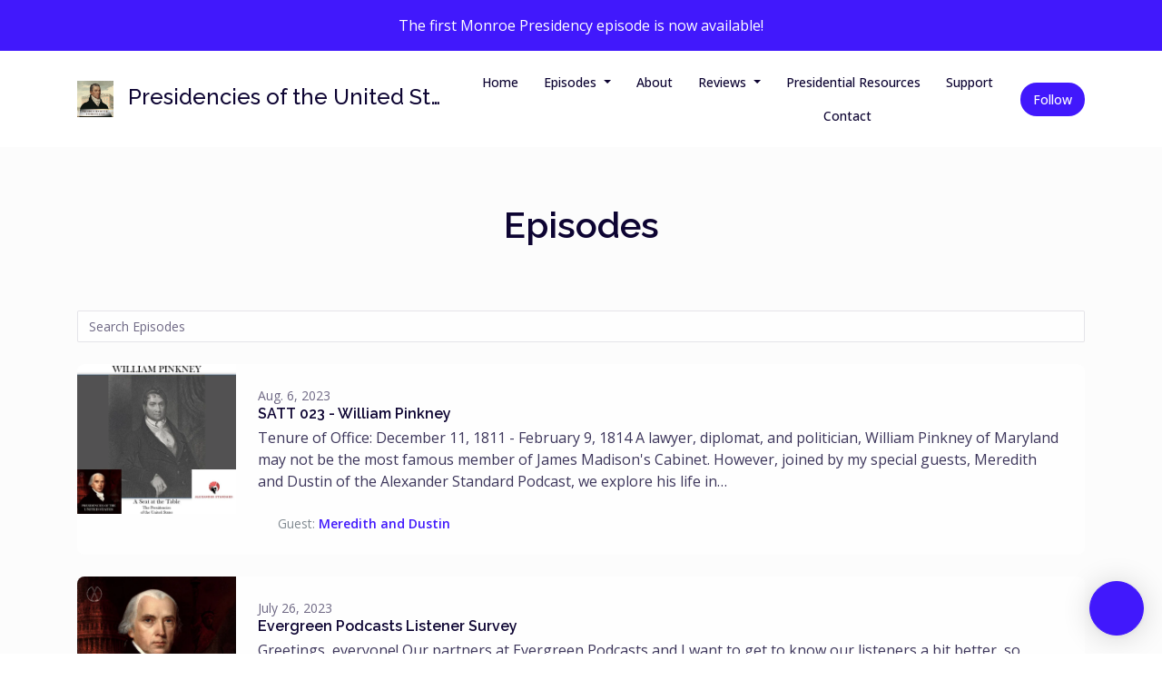

--- FILE ---
content_type: text/html; charset=utf-8
request_url: https://www.presidenciespodcast.com/episodes/?page=5
body_size: 21125
content:


<!DOCTYPE html>
<html lang="en">
<head>

<link rel="preconnect" href="https://fonts.gstatic.com/" crossorigin="">
<link rel="preconnect" href="https://static.getpodpage.com/" crossorigin="">
<link rel="dns-prefetch" href="//fonts.googleapis.com">

<meta charset="utf-8">
<meta name="viewport" content="width=device-width, initial-scale=1.0, maximum-scale=5.0"/>
<meta http-equiv="Permissions-Policy" content="unload=*">
<title>Episodes - Page 5 | Presidencies of the United States</title>
<meta property="og:type" content="website - Page 5">
<meta property="og:title" content="Episodes - Page 5">
<meta name="twitter:title" content="Episodes - Page 5">
<meta name="description" content="Page 5 - 293 podcast episodes from Presidencies of the United States. Listen to the latest episode: From Revolutionary Soldier to American Statesman: Monroe Pre-Presidency Part One">
<meta property="og:description" content="Page 5 - 293 podcast episodes from Presidencies of the United States. Listen to the latest episode: From Revolutionary Soldier to American Statesman: Monroe Pre-Presidency Part One">
<meta name="twitter:description" content="Page 5 - 293 podcast episodes from Presidencies of the United States. Listen to the latest episode: From Revolutionary Soldier to American Statesman: Monroe Pre-Presidency Part One">

<meta property="og:image" content="https://getpodpage.com/image_transform_gate_v3/fcBc-4g-ENZZ7jsp9UiVGTtXSMsaBQJ7dRZV42h5Jv8=/?image_url=https%3A%2F%2Fmegaphone.imgix.net%2Fpodcasts%2F0c73d6de-cf9e-11ec-bea1-1f459b4a1690%2Fimage%2F75f4c690cbcde5c6f992095239ca06a2.png%3Fixlib%3Drails-4.3.1%26max-w%3D3000%26max-h%3D3000%26fit%3Dcrop%26auto%3Dformat%2Ccompress&tint_color=%234118FC&text_color=%23ffffff&title=Presidencies+of+the+United+States">
<meta name="twitter:image:src" content="https://getpodpage.com/image_transform_gate_v3/fcBc-4g-ENZZ7jsp9UiVGTtXSMsaBQJ7dRZV42h5Jv8=/?image_url=https%3A%2F%2Fmegaphone.imgix.net%2Fpodcasts%2F0c73d6de-cf9e-11ec-bea1-1f459b4a1690%2Fimage%2F75f4c690cbcde5c6f992095239ca06a2.png%3Fixlib%3Drails-4.3.1%26max-w%3D3000%26max-h%3D3000%26fit%3Dcrop%26auto%3Dformat%2Ccompress&tint_color=%234118FC&text_color=%23ffffff&title=Presidencies+of+the+United+States">

<meta property="og:site_name" content="Presidencies of the United States">
<meta name="twitter:card" content="summary_large_image">
<meta property="og:url" content="https://www.presidenciespodcast.com/episodes/?page=5">
<meta name="twitter:domain" content="https://www.presidenciespodcast.com/episodes/?page=5">



<link rel="stylesheet" href="https://static.getpodpage.com/vendor/css/bootstrap.min.b287d0533328.css" type="text/css">
<script src="https://kit.fontawesome.com/d0a5b46879.js" crossorigin="anonymous"></script>


<link rel="preload" href="https://static.getpodpage.com/vendor/css/swiper.min.6af34d0737ad.css" as="style" onload="this.onload=null;this.rel='stylesheet'">
<noscript><link rel="stylesheet" href="https://static.getpodpage.com/vendor/css/swiper.min.6af34d0737ad.css" type="text/css"></noscript>
<link rel="preload" href="https://static.getpodpage.com/vendor/css/hamburgers.min.6041a3bc3a2a.css" as="style" onload="this.onload=null;this.rel='stylesheet'">
<noscript><link rel="stylesheet" href="https://static.getpodpage.com/vendor/css/hamburgers.min.6041a3bc3a2a.css" type="text/css"></noscript>
<link rel="alternate" type="application/rss+xml" title="Presidencies of the United States" href="https://feeds.megaphone.fm/presidenciesoftheus" />


  
  <link id="stylesheet" type="text/css" href="https://static.getpodpage.com/vendor/css/boomerang.min.css" rel="stylesheet" media="screen">


    <link href="https://fonts.googleapis.com/css?family=DM+Sans:400,400i,500,500i,700,700i&display=swap" rel="stylesheet">
    <style type="text/css">
        body, .heading, .display, .section-title .section-title-inner, .btn, h1,h2,h3,h4,h5,h6 {
            font-family: 'DM Sans', sans-serif !important;
        }
    </style>


<link href="https://megaphone.imgix.net/podcasts/0c73d6de-cf9e-11ec-bea1-1f459b4a1690/image/75f4c690cbcde5c6f992095239ca06a2.png?ixlib=rails-4.3.1&amp;max-w=3000&amp;max-h=3000&amp;fit=crop&amp;auto=format,compress" sizes="256x256" rel="icon" type="image/x-icon">
<link href="https://megaphone.imgix.net/podcasts/0c73d6de-cf9e-11ec-bea1-1f459b4a1690/image/75f4c690cbcde5c6f992095239ca06a2.png?ixlib=rails-4.3.1&amp;max-w=3000&amp;max-h=3000&amp;fit=crop&amp;auto=format,compress" sizes="192x192" rel="icon" type="image/x-icon">
<link href="https://megaphone.imgix.net/podcasts/0c73d6de-cf9e-11ec-bea1-1f459b4a1690/image/75f4c690cbcde5c6f992095239ca06a2.png?ixlib=rails-4.3.1&amp;max-w=3000&amp;max-h=3000&amp;fit=crop&amp;auto=format,compress" sizes="120x120" rel="icon" type="image/x-icon">
<link href="https://megaphone.imgix.net/podcasts/0c73d6de-cf9e-11ec-bea1-1f459b4a1690/image/75f4c690cbcde5c6f992095239ca06a2.png?ixlib=rails-4.3.1&amp;max-w=3000&amp;max-h=3000&amp;fit=crop&amp;auto=format,compress" sizes="48x48" rel="icon" type="image/x-icon">
<link href="https://megaphone.imgix.net/podcasts/0c73d6de-cf9e-11ec-bea1-1f459b4a1690/image/75f4c690cbcde5c6f992095239ca06a2.png?ixlib=rails-4.3.1&amp;max-w=3000&amp;max-h=3000&amp;fit=crop&amp;auto=format,compress" sizes="32x32" rel="icon" type="image/x-icon">
<link href="https://megaphone.imgix.net/podcasts/0c73d6de-cf9e-11ec-bea1-1f459b4a1690/image/75f4c690cbcde5c6f992095239ca06a2.png?ixlib=rails-4.3.1&amp;max-w=3000&amp;max-h=3000&amp;fit=crop&amp;auto=format,compress" sizes="16x16" rel="icon" type="image/x-icon">


<link href="https://megaphone.imgix.net/podcasts/0c73d6de-cf9e-11ec-bea1-1f459b4a1690/image/75f4c690cbcde5c6f992095239ca06a2.png?ixlib=rails-4.3.1&amp;max-w=3000&amp;max-h=3000&amp;fit=crop&amp;auto=format,compress" sizes="180x180" rel="apple-touch-icon">
<meta name="msapplication-TileColor" content="#4118FC">
<meta name="msapplication-TileImage" content="https://megaphone.imgix.net/podcasts/0c73d6de-cf9e-11ec-bea1-1f459b4a1690/image/75f4c690cbcde5c6f992095239ca06a2.png?ixlib=rails-4.3.1&amp;max-w=3000&amp;max-h=3000&amp;fit=crop&amp;auto=format,compress">

<link rel="canonical" href="https://www.presidenciespodcast.com/episodes/?page=5" />
<meta name="apple-itunes-app" content="app-id=1191633316">

  <style type="text/css">

  @media (min-width: 992px) {
    .navbar-aside .navbar .dropdown .dropdown-menu {
      top: -4rem !important;
    }
  }

  </style>





    <link type="text/css" href="https://static.getpodpage.com/vendor/css/select2-bootstrap4.min.0594f6f749cf.css" rel="stylesheet">



  
  <script>
    /*! loadCSS. [c]2017 Filament Group, Inc. MIT License */
    (function(w){"use strict";var loadCSS=function(href,before,media){var doc=w.document;var ss=doc.createElement("link");var ref;if(before){ref=before}else{var refs=(doc.body||doc.getElementsByTagName("head")[0]).childNodes;ref=refs[refs.length-1]}var sheets=doc.styleSheets;ss.rel="stylesheet";ss.href=href;ss.media="only x";function cb(){ss.media=media||"all"}if(ss.addEventListener){ss.addEventListener("load",cb)}ss.onloadcssdefined=cb;ref.parentNode.insertBefore(ss,before?ref:ref.nextSibling);return ss};if(typeof exports!=="undefined"){exports.loadCSS=loadCSS}else{w.loadCSS=loadCSS}}(typeof global!=="undefined"?global:this));
    /*! onloadCSS. [c]2017 Filament Group, Inc. MIT License */
    (function(w){if(typeof exports!=="undefined"){exports.onloadCSS=onloadCSS}else{w.onloadCSS=onloadCSS}function onloadCSS(ss,cb){var called;function onnewload(){if(!called&&ss){called=true;cb.call(ss)}}if(ss.addEventListener){ss.addEventListener("load",onnewload)}if(ss.attachEvent){ss.attachEvent("onload",onnewload)}if("isApplicationInstalled"in navigator&&"onloadcssdefined"in ss){ss.onloadcssdefined(onnewload)}}}(typeof global!=="undefined"?global:this));
  </script>

  
  
  
  <link type="text/css" href="https://static.getpodpage.com/public/css/public_styles.63637b1f9cf1.css" rel="stylesheet">
  <!-- Podcast Custom Design -->
<link rel="preconnect" href="https://fonts.gstatic.com">
<link rel="stylesheet" href="https://fonts.googleapis.com/css2?family=Raleway:wght@400;500;600;700;800&family=Open+Sans:wght@400;500;600;700;800&display=swap">

<style type="text/css">

    :root {
        --primary-color: #4118FC;--primary-light-color: rgba(65,24,252,0.1);--text-color: rgba(13,4,50,0.8);--inverse-color: #FFFFFF;--text-light-color: rgba(13,4,50,0.6);--heading-color: #0d0432;--bg-color: #FCFCFC;--bg-component-color: #fefefe;--bg-lightest-color: #FCFCFC;--border-color: rgba(13,4,50,0.1);--link-color: #4118FC;--btn-color: #4118FC;--btn-text-color: #FFFFFF;--badge-bg-color: rgba(13,4,50,0.1);--badge-text-color: #0d0432;--card-bg-color: #fefefe;--card-border-color: rgba(13,4,50,0.1);--announcement-bg-color: #4118FC;--announcement-text-color: #FFFFFF;--footer-bg-color: #fefefe;--footer-header-color: #0d0432;--footer-text-color: rgba(13,4,50,0.8);--footer-link-color: #0d0432;--input-bg-color: #fefefe;--input-text-color: #0d0432;--input-placeholder-color: rgba(13,4,50,0.6);--input-border-color: rgba(13,4,50,0.1);--nav-bg-color: #FFFFFF;--nav-link-color: #0d0432;--nav-btn-bg-color: #4118FC;--nav-btn-text-color: #FFFFFF;--header-text-color: #FCFCFC;--header-bg-color: #FCFCFC;--global-header-text-color: #0d0432;--global-header-bg-color: #0d0432;--mask-color: rgba(0,0,0,0.5);
    }

    body {
        display: flex;
        min-height: 100vh;
        flex-direction: column;
    }
    .body-wrap { flex: 1;}

    
    a {font-family: inherit !important;}
    
        

        
          .heading, .display,
          .show-page .navbar-brand,
          h1,h2,h3,h4,h5,h6 {
              font-family: "Raleway" !important;
          }
        
        
          body, p, .navbar-nav .nav-link, .btn {
              font-family: "Open Sans" !important;
          }
        
     

    
    

    
    h1, .heading-1 {font-size: 40px !important; font-weight: 600 !important; }
    h2, .heading-2 {font-size: 32px !important; font-weight: 600 !important; }
    h3, .heading-3 { font-size: 24px !important; font-weight: 600 !important; }
    
      .heading, .heading>a, .display {font-weight: 600 !important;}
    
    

    .navbar-nav .nav-link,
    .navbar-nav .show .nav-link,
    #nav-cta .btn {
      font-size: 0.875rem !important;
      font-weight: 500 !important;
      text-transform: capitalize !important;
    }

    
    .c-primary {color: var(--primary-color) !important;}
    .c-text-light {color: var(--text-light-color) !important;}

    .form-control,
    .select2-container--bootstrap4 .select2-selection,
    .select2-container--bootstrap4 .select2-dropdown,
    .select2-dropdown .select2-search--dropdown,
    .select2-container--bootstrap4 .select2-selection--single .select2-selection__placeholder {
      color: var(--input-text-color) !important;
      background: var(--input-bg-color) !important;
      border-color: var(--border-color) !important;
    }
    .select2-container--bootstrap4 .select2-dropdown,
    .select2-dropdown .select2-search--dropdown {
      background: var(--bg-color) !important;
    }
    .select2-dropdown .select2-results__option--highlighted[aria-selected]{
      background: var(--input-bg-color) !important;
      color: var(--input-text-color) !important;
    }
    .form-control::placeholder, .select2-container--bootstrap4 .select2-selection::placeholder {color: var(--input-placeholder-color) !important;}

    body, p, .excerpt, .excerpt p {
      color: var(--text-color) !important;
    }

    .heading, .heading>a, .display, label, h1, h2, h3, h4, h5, h6 {
      color: var(--heading-color) !important;
    }

    a, a:hover,
    .link,
    .link:hover, .link--style-1:hover,
    .meta-category a, .meta-category a:hover,
    ul.categories>li>a, ul.categories>li>a:hover {
        color: var(--link-color) !important;
    }

    .heading:hover>a {
        color: var(--link-color) !important;
    }

    .dark-mode .dropdown-menu a,
    .dark-mode .dropdown-menu a:hover,
    .dark-mode .dropdown-menu .badge,
    .dark-mode .dropdown-menu .badge a:hover,
    .dark-mode .list-group-item,
    .dark-mode .list-group-item:hover {
        color: white !important;
    }
    .dark-mode .dropdown-header {
        background-color: #090A0B !important;
    }

    .page-header-section {
      background-color: var(--global-header-bg-color) !important;
    }
    .page-header-text {
      color: var(--global-header-text-color) !important;
    }

    .badge,
    .badge a {
        color: var(--primary-color) !important;
        background-color: var(--primary-light-color) !important;
        border-color: var(--primary-light-color) !important;
        border-radius: var(--border-radius) !important;
    }

    .tagcloud--style-1 a {
      background-color: var(--badge-bg-color) !important;
      color: var(--badge-text-color) !important;
    }
    .btn-base-1, .btn-base-1:active, .btn-base-1.active, .btn-base-1:focus, .btn-base-1:hover,
    .btn-base-1.btn-outline:active, .btn-base-1.btn-outline:focus, .btn-base-1.btn-outline:hover,
    .tagcloud--style-1 a:hover,
    .btn-back-to-top {
        background-color: var(--btn-color) !important;
        border-color: var(--btn-color) !important;
        color: var(--btn-text-color) !important;
    }
    .btn-base-1.btn-outline {
        color: var(--btn-color) !important;
        border-color: var(--btn-color) !important;
    }
    .btn-link, .btn-link:hover, .btn-link:active {
        color: var(--btn-color) !important;
    }
    .btn-secondary {
        background-color: var(--dark-color) !important;
        border-color: var(--dark-color) !important;
    }

    .pagination .page-link, .pagination .page-link:focus, .pagination .page-link:hover,
    .pagination .page-item:first-child .page-link,
    .pagination .page-item:last-child .page-link {
        margin-right: 10px !important;
        font-size: 14px !important;
        padding: 5px 10px !important;
        border-radius: 50px 50px 50px 50px !important;
        
    }
    .pagination>.active .page-link, .pagination>.active .page-link:focus, .pagination>.active .page-link:hover, .pagination>.active>span, .pagination>.active>span:focus, .pagination>.active>span:hover {
        background-color: var(--btn-color) !important;
        border-color: var(--btn-color) !important;
        color: var(--btn-text-color) !important;
    }
    .pagination .page-link.no-border {
      padding-left: 0 !important;
      padding-right: 0 !important;
    }


    .swiper-button-next, .swiper-button-prev {
        color: var(--primary-color) !important;
    }
    .swiper-button-next:not(.swiper-button--style-1),
    .swiper-button-prev:not(.swiper-button--style-1) {
        background-color: var(--primary-light-color) !important;
        border-color: var(--primary-light-color) !important;
    }
    #survey-form .form-control {
        padding: 30px 20px !important;
        font-size: 1.3em !important;
    }
    #survey-form textarea.form-control {
        padding: 10px 15px !important;
        font-size: 1.3em !important;
    }
    .survey-choice {
      cursor: pointer;
      color: var(--primary-color) !important;
      border: 1px solid var(--primary-color) !important;
      cursor: pointer;
      background-color: var(--primary-light-color) !important;
      font-weight: 500;
      border-radius: 4px;
      display: flex;
      justify-content: space-between;
      align-items: center;
    }
    .survey-choice:hover {
      opacity: 0.8;
    }
    .survey-choice.selected {
      border-width: 2px !important;
      font-weight: 800;
    }
    .survey-choice.selected i.fa-check {
      font-size: 16px;
      margin-left: 8px;
    }
    .progress { border-radius: 0px !important;  }
    .progress-bar {
      background-color: var(--primary-color) !important;
    }


    .bg-base-1,
    .navbar.bg-base-1 {
        background-color: var(--primary-color) !important;
    }
    .bg-light {
        background-color: var(--bg-component-color) !important;
    }

    .btn-base-1:active, .btn-base-1.active, .btn-base-1:focus, .btn-base-1:hover, .btn-base-1.btn-outline:active, .btn-base-1.btn-outline:focus, .btn-base-1.btn-outline:hover,
    .link--style-1:hover,
    .meta-category a:hover,
    .link--style-2:hover {
        opacity: .8;
    }
    .tabs--style-2 .nav-tabs .nav-link.active {
        border-color: var(--primary-color) !important;
    }
    .top-navbar {
      z-index: 105 !important;
    }
    .body-wrap,
    .top-navbar,
    .modal-content,
    #coming-soon-page .bg-light {
      background: var(--bg-color) !important;
    }
    .sct-color-1,
    .sct-color-2 {
      background: var(--bg-color) !important;
      border-color: var(--border-color) !important;
    }


    .announcement-banner {
      background-color: var(--announcement-bg-color) !important;
      color: var(--announcement-text-color) !important;
    }

    hr,
    .border-top,
    .border-bottom,
    ul.categories>li {
      border-color: var(--border-color) !important;
    }

    .email-signup .border-on-hover {
      border: solid 2px transparent;
      transition: border-color .5s ease;
    }

    /* Target the border-on-hover when any input inside .email-signup is focused */
    .email-signup input:focus ~ .border-on-hover,
    .email-signup input:focus-within ~ .border-on-hover,
    .email-signup .border-on-hover:has(input:focus) {
      border-color: var(--btn-color) !important;
    }

    

    .navbar {
        background-color: var(--nav-bg-color) !important;
    }

    

    .navbar-nav .nav-link,
    .navbar-nav .show .nav-link,
    .show-page .navbar-brand {
      color: var(--nav-link-color) !important;
    }
    .hamburger-inner, .hamburger-inner:after, .hamburger-inner:before {
      background-color: var(--nav-link-color) !important;
    }

    /* Mobile, transparent */
    @media (max-width: 991.98px) {
      .navbar-transparent .navbar-nav .nav-link,
      .navbar-transparent .navbar-nav .show .nav-link,
      .show-page .navbar-transparent .navbar-brand {
        color: var(--text-color) !important;
      }

      .navbar-transparent .hamburger-inner,
      .navbar-transparent .hamburger-inner:after,
      .navbar-transparent .hamburger-inner:before {
        background-color: var(--text-color) !important;
      }
    }

    .navbar-nav .nav-link:focus,
    .navbar-nav .nav-link:hover,
    .navbar-nav .show .nav-link,
    .navbar-nav .show .nav-link:focus,
    .navbar-nav .show .nav-link:hover,
    .navbar-inverse .navbar-nav .nav-link:hover,
    .navbar .btn-base-1 {
      background-color: var(--nav-btn-bg-color) !important;
      border-color: var(--nav-btn-bg-color) !important;
      color: var(--nav-btn-text-color) !important;
      border-radius: 50px 50px 50px 50px !important;
    }
    #header-hero {
      background-color: var(--header-bg-color) !important;
    }
    

    #header-hero,
    #header-hero .heading,
    
    #header-hero p {
      color: var(--header-text-color) !important;
    }
    #header-hero #homepage-header-subheader,
    #header-hero #homepage-header-title a {
      color: inherit !important;
    }
    
    #header-hero.episode-header #c-text>div {
      background-color: var(--bg-color) !important;
      padding: 48px;
    }
    
    #header-hero.episode-header #header-content-wrapper {
      padding-bottom: 0 !important;
    }
    



    #footer.footer {
      background-color: var(--footer-bg-color) !important;
      color: var(--footer-text-color) !important;
    }
    #footer.footer p {
      color: var(--footer-text-color) !important;
    }
    #footer.footer .heading {
      color: var(--footer-header-color) !important;
    }
    #footer.footer a,
    #footer.footer .social-media>li>a>i {
      color: var(--footer-link-color) !important;
    }
    .footer .copy-links {
      opacity: .8;
    }

    .mask {background-color: var(--mask-color) !important;}


    .plyr_grid_container {
      color: var(--text-color) !important;
      background-color: var(--card-bg-color) !important;
      border-color: var(--border-color) !important;
    }


    

    
    .card {
      background-color: var(--card-bg-color) !important;
      border-color: var(--border-color) !important;
      overflow: hidden;
      border-radius: 8px 8px 8px 8px !important;
    }
    

    

    .card:not(.p-0) .card-body {
      padding: 24px 24px 24px 24px !important;
    }
    

    

    .rounded-card {
      border-radius: 8px 8px 8px 8px !important;
    }

    img:not(.podcast-logo):not(.player-icon):not(.player-logo):not(.player-badge):not(.rounded-circle):not(.navbar img):not(#footer img):not(.modal img):not(#header-hero-banner-image),
    img.rounded {
        border-radius: 8px 8px 8px 8px !important;
    }

    


    
    
    .btn {
      border-radius: 50px 50px 50px 50px !important;
    }
    

    @media (max-width: 991px) {
      .navbar-nav .nav-link {
          border-bottom: none !important;
      }
    }

    
      @media (min-width: 800px) {
        .subscribe-page {
            margin-top: -42px;
            margin-bottom: -42px;
        }
      }
    


    
      

      
    
      

      
    
      

      
    
      

      
    
      

      
    
      

      
    
      

      
    
      

      
    
      

      
    
      

      
    

    


    .navbar-brand img.podcast-logo {
      height: 50px !important;
    }
    .nav-bar-bg-filler {
      height: 44px !important;
    }
    @media (max-width: 991px) {
      .navbar-brand img.podcast-logo {
          height: auto !important;
          max-height: 40px;
          max-width: 100% !important;
      }
    }
    .ais-Highlight-highlighted, .ais-Snippet-highlighted {
      background-color: var(--primary-light-color) !important;
      color: inherit !important;
    }
    .ais-Hits-item, .ais-InfiniteHits-item {
      background-color: var(--card-bg-color) !important;
      border-color: var(--border-color) !important;
    }
    .hit-page-link {
      color: inherit !important;
    }
    .ais-SearchBox-form {
      background: inherit !important;
    }
    .ais-SearchBox-input {
      box-shadow: inherit !important;
      color: var(--input-text-color) !important;
      background: var(--input-bg-color) !important;
      border-color: var(--border-color) !important;
    }
    .ais-SearchBox-input::placeholder {color: var(--input-placeholder-color) !important;}

    /* supercast-plan */
    .bundle {
        background-color: var(--bg-component-color) !important;
    }

</style>

  
  



<!-- Google tag (gtag.js) -->

<script async src="https://www.googletagmanager.com/gtag/js?id=G-Y89K21FN5Q"></script>

<script>
  window.dataLayer = window.dataLayer || [];
  var slug = "presidencies-of-the-united-states";
  var pagePath = window.location.pathname + window.location.search; // Path + query params
  var customDomain = window.location.hostname !== "www.podpage.com" ? window.location.hostname : null; // Set customDomain only for non-podpage domains
  if (customDomain) { pagePath = "/" + slug + pagePath; }  // Add slug to pagePath if customDomain is set
  function gtag(){dataLayer.push(arguments);}
  gtag('js', new Date());
  gtag('config', 'G-Y89K21FN5Q', {
    'page_path': pagePath,
    ...(customDomain && { 'custom_domain': customDomain }), // Include customDomain only if it's set
    'website_slug': slug,
    'pid': 13176777777408
  });
  gtag('config', 'G-WQZ8CTQ7ET');
</script>



  
    
    

  

  


  
<link id="stylesheet" type="text/css" href="https://static.getpodpage.com/vendor/css/plyr.4c9bfb52edce.css" rel="preload" as="style" media="screen" onload="this.rel = 'stylesheet'">
<link id="stylesheet" type="text/css" href="https://static.getpodpage.com/public/css/plyr_media_player.aceb7600a7ef.css" rel="preload" as="style" media="screen" onload="this.rel = 'stylesheet'">

<script type="text/javascript" data-cookieconsent="ignore" src="https://static.getpodpage.com/public/js/plyr_media_player.33ccf7cb5528.js" defer></script>
<script type="text/javascript" data-cookieconsent="ignore" src="https://static.getpodpage.com/vendor/js/plyr.937aa0b508e5.js" id="plyr_js_script" async defer></script>
<script defer>
  // Initialize any pending plyr players when both scripts are loaded
  // createPlyrObj already handles initialization, but this ensures pending players load
  // when both scripts finish loading (in case createPlyrObj was called before Plyr was available)
  (function() {
    let checkCount = 0;
    const maxChecks = 100; // Stop after 10 seconds
    function checkPlyrReady() {
      if (typeof Plyr !== 'undefined' && typeof window.loadPlyrObj === 'function') {
        if (!window.plyrObj) {
          window.plyrObj = [];
        }
        window.loadPlyrObj();
      } else if (checkCount++ < maxChecks) {
        setTimeout(checkPlyrReady, 100);
      }
    }
    checkPlyrReady();
  })();
</script>
  
  


</head>
<body >




    

  



  



    
        <div class="modal fade" id="emailModal" tabindex="-1" role="dialog" aria-labelledby="exampleModalCenterTitle" aria-hidden="true" aria-label="Newsletter Signup Modal">
          <div class="modal-dialog modal-dialog-centered" role="document">
            <div class="modal-content no-border">
              <div class="modal-header no-border">
                <h5 class="modal-title" id="exampleModalLongTitle">
                </h5>
                <span data-dismiss="modal" aria-label="Close" role="button"><i class="fas fa-times "></i></span>
              </div>

              <div class="modal-image">
                <img src="https://getpodpage.com/image_transform_gate_v3/O0FJARojpJbCzOAnBx4chn1hS8r60_sB-Mifcx1VMgs=/?image_url=https%3A%2F%2Fmegaphone.imgix.net%2Fpodcasts%2F0c73d6de-cf9e-11ec-bea1-1f459b4a1690%2Fimage%2F75f4c690cbcde5c6f992095239ca06a2.png%3Fixlib%3Drails-4.3.1%26max-w%3D3000%26max-h%3D3000%26fit%3Dcrop%26auto%3Dformat%2Ccompress&w=1200&h=630&fill=blur" alt="Presidencies of the United States" title="Presidencies of the United States" class="lazyload w-100" sizes="(min-width: 480px) 600px, 90vw">
              </div>

              <div class="modal-body">

                
                  <p class="text-lg ">Sign up to get updates from us</p>
                  
                  <form class="form" id="subscribeModalForm">
                      <input type="hidden" name="csrfmiddlewaretoken" value="KB7LttzIXJadcZozKgciyq9BZF86SPQvSCmCKTwaXMNnwioe6AgBZMkKQ6oiCj72">
                      <input type="text" name="first_name" class="form-control form-control-lg mb-3" placeholder="First name" id="subscribeNameModalInput">
                      <input type="email" name="email" class="form-control form-control-lg" placeholder="Email address" id="subscribeModalInput">
                      <div class="invalid-feedback" id="subscribeModalInputFeedback">
                          ...
                      </div>
                  </form>
                

              </div>
              <div class="modal-footer no-border">

                

                  <div class="g-recaptcha" data-sitekey="6Lfla-kUAAAAAJHXNZfz7Bexw9vNZgDlv1DPnDVx"></div>
                  <small class="w-100 text-center c-text-light">By signing up, you agree to receive email from this podcast.</small>
                  <button type="submit" form="subscribeModalForm" class="btn btn-styled btn-base-1 btn-block" id="subscribeModalBtn">Subscribe</button>

                

              </div>
            </div>
          </div>
        </div>

    




<div class="body-wrap show-page episodes ">

    


    


    
  

    
  
    <div class="announcement-banner no-border text-center">
    
        <a href="https://www.presidenciespodcast.com/from-revolutionary-soldier-to-american-statesman-monroe-pre-presidency-part-one/" class="p-3 d-block"  target="_blank">
            The first Monroe Presidency episode is now available!
        </a>
    
</div>

  


    <div id="st-container" class="st-container">
        <div class="st-pusher">
            <div class="st-content">
                <div class="st-content-inner">

                    
  



<div class="header">
    





    <!-- Navbar -->
    <nav class="navbar navbar-expand-lg  py-3">

        <div class="container navbar-container">

            


    <a class="navbar-brand " href="/">
        <div style="line-height: inherit; font-size: inherit;" class="m-0 p-0 navbar-brand-container">
            
                
                    <img src="https://megaphone.imgix.net/podcasts/0c73d6de-cf9e-11ec-bea1-1f459b4a1690/image/75f4c690cbcde5c6f992095239ca06a2.png?ixlib=rails-4.3.1&max-w=3000&max-h=3000&fit=crop&auto=format,compress" width="40" height="40" alt="Presidencies of the United States" title="Presidencies of the United States" class="" sizes="40px" fetchpriority="high">
                
                Presidencies of the United St…
            
        </div>
    </a>



            <div class="d-inline-block ml-auto">
                <!-- Navbar toggler  -->
                <button id="page-hamburger-navbar-toggler" class="navbar-toggler hamburger hamburger-js hamburger--spring" type="button" data-toggle="collapse" data-target="#navbar_main" aria-controls="navbarsExampleDefault" aria-expanded="false" aria-label="Toggle navigation">
                    <span class="hamburger-box">
                        <span class="hamburger-inner"></span>
                    </span>
                </button>
            </div>

            <div class="collapse navbar-collapse align-items-center justify-content-end mw-100" id="navbar_main">
                





                




<ul class="navbar-nav flex-wrap justify-content-end ml-lg-auto">

    

        <li class="nav-item   " id="nav-home">

            

                

                    <a href="/" class="nav-link">
                        Home
                    </a>

                
            
        </li>

    

        <li class="nav-item dropdown  " id="nav-episodes">

            

                

                    <a href="/episodes/" class="nav-link dropdown-toggle nav-dropdown-hover" aria-haspopup="true" aria-expanded="false">
                       Episodes
                    </a>
                    <div class="dropdown-menu py-0 px-0 overflow--hidden nav-dropdown-menu" aria-labelledby="navbar_1_dropdown_2">
                        <div class="list-group rounded">

                            
                                

                                    <a href="/categories/seat-at-the-table/"  class="list-group-item list-group-item-action d-flex new_window align-items-center justify-content-between">

                                        

                                            Seat at the Table
                                            
                                                <span class="badge  text-sm badge-line strong badge-light badge-sm">48</span>
                                            

                                        
                                    </a>

                                

                            
                                

                                    <a href="/categories/05-james-monroe/"  class="list-group-item list-group-item-action d-flex new_window align-items-center justify-content-between">

                                        

                                            05 - James Monroe
                                            
                                                <span class="badge  text-sm badge-line strong badge-light badge-sm">1</span>
                                            

                                        
                                    </a>

                                

                            
                                

                                    <a href="/categories/04-james-madison/"  class="list-group-item list-group-item-action d-flex new_window align-items-center justify-content-between">

                                        

                                            04 - James Madison
                                            
                                                <span class="badge  text-sm badge-line strong badge-light badge-sm">47</span>
                                            

                                        
                                    </a>

                                

                            
                                

                                    <a href="/categories/03-thomas-jefferson/"  class="list-group-item list-group-item-action d-flex new_window align-items-center justify-content-between">

                                        

                                            03 - Thomas Jefferson
                                            
                                                <span class="badge  text-sm badge-line strong badge-light badge-sm">43</span>
                                            

                                        
                                    </a>

                                

                            
                                

                                    <a href="/categories/02-john-adams/"  class="list-group-item list-group-item-action d-flex new_window align-items-center justify-content-between">

                                        

                                            02 - John Adams
                                            
                                                <span class="badge  text-sm badge-line strong badge-light badge-sm">27</span>
                                            

                                        
                                    </a>

                                

                            
                                

                                    <a href="/categories/01-george-washington/"  class="list-group-item list-group-item-action d-flex new_window align-items-center justify-content-between">

                                        

                                            01 - George Washington
                                            
                                                <span class="badge  text-sm badge-line strong badge-light badge-sm">40</span>
                                            

                                        
                                    </a>

                                

                            
                                

                                    <a href="/categories/interviews/"  class="list-group-item list-group-item-action d-flex new_window align-items-center justify-content-between">

                                        

                                            Interviews
                                            
                                                <span class="badge  text-sm badge-line strong badge-light badge-sm">34</span>
                                            

                                        
                                    </a>

                                

                            
                                

                                    <a href="/categories/us-presidential-elections-series/"  class="list-group-item list-group-item-action d-flex new_window align-items-center justify-content-between">

                                        

                                            US Presidential Elections Series
                                            
                                                <span class="badge  text-sm badge-line strong badge-light badge-sm">12</span>
                                            

                                        
                                    </a>

                                

                            
                                

                                    <a href="/categories/vice-presidencies-of-the-united-states/"  class="list-group-item list-group-item-action d-flex new_window align-items-center justify-content-between">

                                        

                                            Vice Presidencies of the United States
                                            
                                                <span class="badge  text-sm badge-line strong badge-light badge-sm">16</span>
                                            

                                        
                                    </a>

                                

                            
                                

                                    <a href="/categories/minisode/"  class="list-group-item list-group-item-action d-flex new_window align-items-center justify-content-between">

                                        

                                            Minisode
                                            
                                                <span class="badge  text-sm badge-line strong badge-light badge-sm">1</span>
                                            

                                        
                                    </a>

                                

                            
                                

                                    <a href="/episodes/season/1/"  class="list-group-item list-group-item-action d-flex new_window align-items-center justify-content-between">

                                        

                                            Season 1
                                            
                                                <span class="badge  text-sm badge-line strong badge-light badge-sm">40</span>
                                            

                                        
                                    </a>

                                

                            
                                

                                    <a href="/episodes/season/2/"  class="list-group-item list-group-item-action d-flex new_window align-items-center justify-content-between">

                                        

                                            Season 2
                                            
                                                <span class="badge  text-sm badge-line strong badge-light badge-sm">27</span>
                                            

                                        
                                    </a>

                                

                            
                                

                                    <a href="/episodes/season/3/"  class="list-group-item list-group-item-action d-flex new_window align-items-center justify-content-between">

                                        

                                            Season 3
                                            
                                                <span class="badge  text-sm badge-line strong badge-light badge-sm">43</span>
                                            

                                        
                                    </a>

                                

                            
                                

                                    <a href="/episodes/season/4/"  class="list-group-item list-group-item-action d-flex new_window align-items-center justify-content-between">

                                        

                                            Season 4
                                            
                                                <span class="badge  text-sm badge-line strong badge-light badge-sm">47</span>
                                            

                                        
                                    </a>

                                

                            
                                

                                    <a href="/episodes/season/5/"  class="list-group-item list-group-item-action d-flex new_window align-items-center justify-content-between">

                                        

                                            Season 5
                                            
                                                <span class="badge  text-sm badge-line strong badge-light badge-sm">1</span>
                                            

                                        
                                    </a>

                                

                            
                                

                                    <a href="/episodes/"  class="list-group-item list-group-item-action d-flex new_window align-items-center justify-content-between">

                                        

                                            All Episodes
                                            
                                                <span class="badge  text-sm badge-line strong badge-light badge-sm">293</span>
                                            

                                        
                                    </a>

                                

                            

                        </div>
                    </div>

                
            
        </li>

    

        <li class="nav-item   " id="nav-about">

            

                

                    <a href="/about/" class="nav-link">
                        About
                    </a>

                
            
        </li>

    

        <li class="nav-item dropdown  " id="nav-reviews">

            

                

                    <a href="/reviews/" class="nav-link dropdown-toggle nav-dropdown-hover" aria-haspopup="true" aria-expanded="false">
                       Reviews
                    </a>
                    <div class="dropdown-menu py-0 px-0 overflow--hidden nav-dropdown-menu" aria-labelledby="navbar_1_dropdown_4">
                        <div class="list-group rounded">

                            
                                

                                    <a href="/reviews/"  class="list-group-item list-group-item-action d-flex new_window align-items-center justify-content-between">

                                        

                                            All Reviews
                                            

                                        
                                    </a>

                                

                            
                                

                                    <a href="/reviews/new/"  class="list-group-item list-group-item-action d-flex new_window align-items-center justify-content-between">

                                        

                                            Leave a Review
                                            

                                        
                                    </a>

                                

                            
                                

                                    <a href="https://podcasts.apple.com/us/podcast/id1191633316?mt=2&amp;ls=1" target="_blank" rel="noreferrer" class="list-group-item list-group-item-action d-flex new_window align-items-center justify-content-between">

                                        

                                            <div class="list-group-content">
                                                <div class="list-group-heading mb-1">
                                                    <img loading="lazy" src="https://static.getpodpage.com/public/images/players-light-v1/icons/applepodcasts-icon@2x.d8701eb5b99b.png" alt="Rate on Apple Podcasts podcast player icon" width="20" height="20" class="mr-1">
                                                    Rate on Apple Podcasts
                                                </div>
                                            </div>

                                        
                                    </a>

                                

                            
                                

                                    <a href="https://open.spotify.com/show/3ZRBiyuvyC4J5oAguxVqh0" target="_blank" rel="noreferrer" class="list-group-item list-group-item-action d-flex new_window align-items-center justify-content-between">

                                        

                                            <div class="list-group-content">
                                                <div class="list-group-heading mb-1">
                                                    <img loading="lazy" src="https://static.getpodpage.com/public/images/players-light-v1/icons/spotify-icon@2x.d6a55c3ea35a.png" alt="Rate on Spotify podcast player icon" width="20" height="20" class="mr-1">
                                                    Rate on Spotify
                                                </div>
                                            </div>

                                        
                                    </a>

                                

                            
                                

                                    <a href="https://www.podchaser.com/podcasts/presidencies-of-the-united-sta-241094" target="_blank" rel="noreferrer" class="list-group-item list-group-item-action d-flex new_window align-items-center justify-content-between">

                                        

                                            <div class="list-group-content">
                                                <div class="list-group-heading mb-1">
                                                    <img loading="lazy" src="https://static.getpodpage.com/public/images/players-light-v1/icons/podchaser-icon@2x.b303aaa8da79.png" alt="Rate on Podchaser podcast player icon" width="20" height="20" class="mr-1">
                                                    Rate on Podchaser
                                                </div>
                                            </div>

                                        
                                    </a>

                                

                            

                        </div>
                    </div>

                
            
        </li>

    

        <li class="nav-item   " id="nav-custom-presidential-resources">

            

                

                    <a href="/presidential-resources/" class="nav-link">
                        Presidential Resources
                    </a>

                
            
        </li>

    

        <li class="nav-item   " id="nav-custom-support">

            

                

                    <a href="/support/" class="nav-link">
                        Support
                    </a>

                
            
        </li>

    

        <li class="nav-item   " id="nav-contact">

            

                

                    <a href="/contact/" class="nav-link">
                        Contact
                    </a>

                
            
        </li>

    

        <li class="nav-item   " id="nav-facebook">

            

                <a href="https://www.facebook.com/presidencies" target="_blank" rel="noreferrer" rel="noreferrer" aria-label="Facebook link" class="nav-link nav-link-icon">
                    
                        <i class="fab fa-fw fa-facebook mr-0"></i>
                        <span class="d-lg-none">Facebook</span>
                    
                </a>

            
        </li>

    

        <li class="nav-item   " id="nav-twitter">

            

                <a href="https://twitter.com/presidencies89" target="_blank" rel="noreferrer" rel="noreferrer" aria-label="X / Twitter link" class="nav-link nav-link-icon">
                    
                        <i class="fab fa-fw fa-twitter mr-0"></i>
                        <span class="d-lg-none">X / Twitter</span>
                    
                </a>

            
        </li>

    

        <li class="nav-item   " id="nav-instagram">

            

                <a href="https://www.instagram.com/presidenciespodcast/" target="_blank" rel="noreferrer" rel="noreferrer" aria-label="Instagram link" class="nav-link nav-link-icon">
                    
                        <i class="fab fa-fw fa-instagram mr-0"></i>
                        <span class="d-lg-none">Instagram</span>
                    
                </a>

            
        </li>

    

        <li class="nav-item dropdown  d-block d-lg-none" id="nav-follow">

            

                

                    <a href="/follow/" class="nav-link dropdown-toggle nav-dropdown-hover" aria-haspopup="true" aria-expanded="false">
                       Follow
                    </a>
                    <div class="dropdown-menu py-0 px-0 overflow--hidden nav-dropdown-menu" aria-labelledby="navbar_1_dropdown_11">
                        <div class="list-group rounded">

                            
                                

                                    <a href="https://podcasts.apple.com/us/podcast/id1191633316?mt=2&amp;ls=1"  class="list-group-item list-group-item-action d-flex new_window align-items-center justify-content-between">

                                        

                                            <div class="list-group-content">
                                                <div class="list-group-heading mb-1">
                                                    <img loading="lazy" src="https://static.getpodpage.com/public/images/players-light-v1/icons/applepodcasts-icon@2x.d8701eb5b99b.png" alt="Apple Podcasts podcast player icon" width="20" height="20" class="mr-1">
                                                    Apple Podcasts
                                                </div>
                                            </div>

                                        
                                    </a>

                                

                            
                                

                                    <a href="https://open.spotify.com/show/3ZRBiyuvyC4J5oAguxVqh0"  class="list-group-item list-group-item-action d-flex new_window align-items-center justify-content-between">

                                        

                                            <div class="list-group-content">
                                                <div class="list-group-heading mb-1">
                                                    <img loading="lazy" src="https://static.getpodpage.com/public/images/players-light-v1/icons/spotify-icon@2x.d6a55c3ea35a.png" alt="Spotify podcast player icon" width="20" height="20" class="mr-1">
                                                    Spotify
                                                </div>
                                            </div>

                                        
                                    </a>

                                

                            
                                

                                    <a href="https://castro.fm/itunes/1191633316"  class="list-group-item list-group-item-action d-flex new_window align-items-center justify-content-between">

                                        

                                            <div class="list-group-content">
                                                <div class="list-group-heading mb-1">
                                                    <img loading="lazy" src="https://static.getpodpage.com/public/images/players-light-v1/icons/castro-icon@2x.4b308ef39665.png" alt="Castro podcast player icon" width="20" height="20" class="mr-1">
                                                    Castro
                                                </div>
                                            </div>

                                        
                                    </a>

                                

                            
                                

                                    <a href="https://feeds.megaphone.fm/presidenciesoftheus"  class="list-group-item list-group-item-action d-flex new_window align-items-center justify-content-between">

                                        

                                            <div class="list-group-content">
                                                <div class="list-group-heading mb-1">
                                                    <img loading="lazy" src="https://static.getpodpage.com/public/images/players-light-v1/icons/rss-icon@2x.106f007438c6.png" alt="RSS Feed podcast player icon" width="20" height="20" class="mr-1">
                                                    RSS Feed
                                                </div>
                                            </div>

                                        
                                    </a>

                                

                            
                                

                                    <a href="https://www.iheart.com/podcast/256-presidencies-of-the-united-31007979/"  class="list-group-item list-group-item-action d-flex new_window align-items-center justify-content-between">

                                        

                                            <div class="list-group-content">
                                                <div class="list-group-heading mb-1">
                                                    <img loading="lazy" src="https://static.getpodpage.com/public/images/players-light-v1/icons/iheartradio-icon@2x.4df84ddca5fb.png" alt="iHeartRadio podcast player icon" width="20" height="20" class="mr-1">
                                                    iHeartRadio
                                                </div>
                                            </div>

                                        
                                    </a>

                                

                            
                                

                                    <a href="https://goodpods.app.link/j6XdCDr9zob"  class="list-group-item list-group-item-action d-flex new_window align-items-center justify-content-between">

                                        

                                            <div class="list-group-content">
                                                <div class="list-group-heading mb-1">
                                                    <img loading="lazy" src="https://static.getpodpage.com/public/images/players-light-v1/icons/goodpods-icon@2x.c2ce1ff57a5c.png" alt="Goodpods podcast player icon" width="20" height="20" class="mr-1">
                                                    Goodpods
                                                </div>
                                            </div>

                                        
                                    </a>

                                

                            
                                

                                    <a href="https://www.deezer.com/us/show/542612"  class="list-group-item list-group-item-action d-flex new_window align-items-center justify-content-between">

                                        

                                            <div class="list-group-content">
                                                <div class="list-group-heading mb-1">
                                                    <img loading="lazy" src="https://static.getpodpage.com/public/images/players-light-v1/icons/deezer-icon@2x.c8747ef423fe.png" alt="Deezer podcast player icon" width="20" height="20" class="mr-1">
                                                    Deezer
                                                </div>
                                            </div>

                                        
                                    </a>

                                

                            
                                

                                    <a href="https://tunein.com/podcasts/History-Podcasts/Presidencies-of-the-United-States-p1026494/"  class="list-group-item list-group-item-action d-flex new_window align-items-center justify-content-between">

                                        

                                            <div class="list-group-content">
                                                <div class="list-group-heading mb-1">
                                                    <img loading="lazy" src="https://static.getpodpage.com/public/images/players-light-v1/icons/tunein-icon@2x.0311dcd38ae6.png" alt="TuneIn podcast player icon" width="20" height="20" class="mr-1">
                                                    TuneIn
                                                </div>
                                            </div>

                                        
                                    </a>

                                

                            
                                

                                    <a href="https://www.podchaser.com/podcasts/presidencies-of-the-united-sta-241094"  class="list-group-item list-group-item-action d-flex new_window align-items-center justify-content-between">

                                        

                                            <div class="list-group-content">
                                                <div class="list-group-heading mb-1">
                                                    <img loading="lazy" src="https://static.getpodpage.com/public/images/players-light-v1/icons/podchaser-icon@2x.b303aaa8da79.png" alt="Podchaser podcast player icon" width="20" height="20" class="mr-1">
                                                    Podchaser
                                                </div>
                                            </div>

                                        
                                    </a>

                                

                            

                        </div>
                    </div>

                
            
        </li>

    

    
        





    <link rel="stylesheet" href="https://static.getpodpage.com/public/css/native_search.60f53d2a4ed7.css" />
        <script src="https://static.getpodpage.com/public/js/native_search.13ead6c03472.js" onerror="console.error('Failed to load native search script');"></script>

        <li class="nav-item" id="nav-search">
            <a id="native-search-button" href="#" class="nav-link nav-link-icon" data-toggle="modal" data-target="#nativeSearchModal" alt="button for searching the website" aria-label="Click to search entire website">
                <i class="fas fa-fw fa-search mr-0"></i>
                <span class="d-lg-none">Search</span>
            </a>
        </li>

        <script>
            document.addEventListener("DOMContentLoaded", function () {
                const pathName = window.location.pathname;
                let searchInstance = null;
                const searchLabel = "Search";

                // Remove any modal backdrop that Bootstrap might create
                $("#nativeSearchModal").on("show.bs.modal", function () {
                    $(".modal-backdrop").remove();
                });

                $("#native-search-button").on("click", function (e) {
                    e.preventDefault();

                    // Check if nativeSearch is available
                    if (typeof window.nativeSearch !== 'function' || typeof window.nativeSearchWidgets !== 'object') {
                        console.error('Native search functionality is not available. The search script may have failed to load.');
                        // Show user-friendly error message in the modal
                        const modalBody = document.querySelector("#nativeSearchModal .modal-body");
                        if (modalBody) {
                            modalBody.innerHTML = '<div class="alert alert-danger" role="alert">' +
                                'Search functionality is temporarily unavailable. Please try refreshing the page.' +
                                '</div>';
                        }
                        return;
                    }

                    const urlParams = new URLSearchParams(window.location.search);
                    let searchQuery = "";
                    const modelType = $(this).attr('data-model') || null;  // Get model type from button
                    const modelPlaceholder = modelType ? `${searchLabel} ${modelType}` : searchLabel;

                    // Check if the URL path ends with '/search' and 'q' parameter exists
                    if (pathName.endsWith('/search/') && urlParams.has('q')) {
                        searchQuery = urlParams.get('q');
                    }

                    // Initialize search if not already done (or if model type changed)
                    // Also reinitialize if switching from filtered to global search (modelType becomes null)
                    var modelTypeChanged = modelType !== window.nativeSearchModelType;
                    if (!searchInstance || modelTypeChanged) {
                        try {
                            searchInstance = window.nativeSearch({
                                searchUrl: '/api/13176777777408/search/',
                                hitsPerPage: 8,
                                modelType: modelType
                            });

                            searchInstance.addWidgets([
                                window.nativeSearchWidgets.searchBox({
                                    container: "#native-searchbox",
                                    placeholder: modelPlaceholder,
                                }),
                                window.nativeSearchWidgets.hits({
                                    container: "#native-hits",
                                }),
                                window.nativeSearchWidgets.pagination({
                                    container: "#native-pagination",
                                }),
                            ]);

                            searchInstance.start();
                            window.nativeSearchInstance = searchInstance;
                            window.nativeSearchModelType = modelType;  // Store current model type
                        } catch (error) {
                            console.error('Error initializing native search:', error);
                            const modalBody = document.querySelector("#nativeSearchModal .modal-body");
                            if (modalBody) {
                                modalBody.innerHTML = '<div class="alert alert-danger" role="alert">' +
                                    'An error occurred while initializing search. Please try refreshing the page.' +
                                    '</div>';
                            }
                            return;
                        }
                    }

                    // Set initial query if provided (after a small delay to ensure modal is open)
                    if (searchQuery) {
                        setTimeout(function() {
                            const searchInput = document.querySelector("#native-searchbox .native-search-input");
                            if (searchInput) {
                                searchInput.value = searchQuery;
                                searchInstance.setQuery(searchQuery);
                            }
                        }, 100);
                    }
                });

                $("#nativeSearchModal").on("shown.bs.modal", function () {
                    const searchInput = document.querySelector("#native-searchbox .native-search-input");
                    if (searchInput) {
                        searchInput.focus();
                    }
                });
                
                // Clear data-model when modal closes so next click uses global search
                $("#nativeSearchModal").on("hidden.bs.modal", function () {
                    $("#native-search-button").removeAttr('data-model');
                });

            });
        </script>



    

</ul>


            </div>
            





    

        <div class="dropdown d-none d-lg-inline-block ml-3" id="nav-cta">
            <a href="/follow/"  class="btn btn-base-1 nav-dropdown-hover" id="dropdownMenuButton" aria-haspopup="true" aria-expanded="false">
                Follow
            </a>

            <div class="dropdown-menu dropdown-menu-right nav-dropdown-menu " aria-labelledby="dropdownMenuButton">
                
                    <a class="dropdown-item" href="https://podcasts.apple.com/us/podcast/id1191633316?mt=2&amp;ls=1" target="_blank" rel="noreferrer">
                        
                            <img loading="lazy" src="https://static.getpodpage.com/public/images/players-light-v1/icons/applepodcasts-icon@2x.d8701eb5b99b.png" alt="Apple Podcasts podcast player icon" width="20" height="20" class="mr-2">
                        
                        Apple Podcasts
                    </a>
                
                    <a class="dropdown-item" href="https://open.spotify.com/show/3ZRBiyuvyC4J5oAguxVqh0" target="_blank" rel="noreferrer">
                        
                            <img loading="lazy" src="https://static.getpodpage.com/public/images/players-light-v1/icons/spotify-icon@2x.d6a55c3ea35a.png" alt="Spotify podcast player icon" width="20" height="20" class="mr-2">
                        
                        Spotify
                    </a>
                
                    <a class="dropdown-item" href="https://castro.fm/itunes/1191633316" target="_blank" rel="noreferrer">
                        
                            <img loading="lazy" src="https://static.getpodpage.com/public/images/players-light-v1/icons/castro-icon@2x.4b308ef39665.png" alt="Castro podcast player icon" width="20" height="20" class="mr-2">
                        
                        Castro
                    </a>
                
                    <a class="dropdown-item" href="https://feeds.megaphone.fm/presidenciesoftheus" target="_blank" rel="noreferrer">
                        
                            <img loading="lazy" src="https://static.getpodpage.com/public/images/players-light-v1/icons/rss-icon@2x.106f007438c6.png" alt="RSS Feed podcast player icon" width="20" height="20" class="mr-2">
                        
                        RSS Feed
                    </a>
                
                    <a class="dropdown-item" href="https://www.iheart.com/podcast/256-presidencies-of-the-united-31007979/" target="_blank" rel="noreferrer">
                        
                            <img loading="lazy" src="https://static.getpodpage.com/public/images/players-light-v1/icons/iheartradio-icon@2x.4df84ddca5fb.png" alt="iHeartRadio podcast player icon" width="20" height="20" class="mr-2">
                        
                        iHeartRadio
                    </a>
                
                    <a class="dropdown-item" href="https://goodpods.app.link/j6XdCDr9zob" target="_blank" rel="noreferrer">
                        
                            <img loading="lazy" src="https://static.getpodpage.com/public/images/players-light-v1/icons/goodpods-icon@2x.c2ce1ff57a5c.png" alt="Goodpods podcast player icon" width="20" height="20" class="mr-2">
                        
                        Goodpods
                    </a>
                
                    <a class="dropdown-item" href="https://www.deezer.com/us/show/542612" target="_blank" rel="noreferrer">
                        
                            <img loading="lazy" src="https://static.getpodpage.com/public/images/players-light-v1/icons/deezer-icon@2x.c8747ef423fe.png" alt="Deezer podcast player icon" width="20" height="20" class="mr-2">
                        
                        Deezer
                    </a>
                
                    <a class="dropdown-item" href="https://tunein.com/podcasts/History-Podcasts/Presidencies-of-the-United-States-p1026494/" target="_blank" rel="noreferrer">
                        
                            <img loading="lazy" src="https://static.getpodpage.com/public/images/players-light-v1/icons/tunein-icon@2x.0311dcd38ae6.png" alt="TuneIn podcast player icon" width="20" height="20" class="mr-2">
                        
                        TuneIn
                    </a>
                
                    <a class="dropdown-item" href="https://www.podchaser.com/podcasts/presidencies-of-the-united-sta-241094" target="_blank" rel="noreferrer">
                        
                            <img loading="lazy" src="https://static.getpodpage.com/public/images/players-light-v1/icons/podchaser-icon@2x.b303aaa8da79.png" alt="Podchaser podcast player icon" width="20" height="20" class="mr-2">
                        
                        Podchaser
                    </a>
                
            </div>
        </div>

    



        </div>
    </nav>
    
    
    
        



<div class="modal" id="nativeSearchModal" tabindex="-1" role="dialog" aria-labelledby="nativeSearchModalTitle" aria-hidden="true" data-backdrop="false">
    <div class="modal-dialog modal-lg" role="document">
        <div class="modal-content">
            <div class="modal-header">
                <h5 class="modal-title text-center" id="nativeSearchModalTitle">
                    Search
                </h5>
                <button type="button" class="close" data-dismiss="modal" aria-label="Close">
                    <span aria-hidden="true"><i class="fas fa-times "></i></span>
                </button>
            </div>
            <div class="modal-body">
                <div class="native-search-container">
                    <div class="search-panel">
                        <div id="native-searchbox" class="my-3"></div>
                        <div id="native-hits"></div>
                        <div id="native-pagination" class="mt-4"></div>
                    </div>
                </div>
            </div>
        </div>
    </div>
</div>

    
</div>


  

                    <div id="page-content">
                      

    





    

    
        <section class="slice  " style="padding-bottom: 0;">
            <div class="container">
                <div class="row justify-content-center">
                    <div class="col-10 text-center">

                        
                            


<h1 class="heading heading-1 strong-400 page-header-text">
    Episodes
</h1>



                        

                        

                    </div>
                </div>
            </div>
        </section>
    



    


 
    
        
        <section class="slice border-bottom " id="">
            <div class="container "><div class="section-wrapper"><div class="section-inner-wrapper">
        
    


        
            <div class="row align-items-center">
                <div class="col-12">

                    
                        
                        <form class="search-widget mb-4">
                                <input type="text" class="form-control" id="listSearchInput" placeholder="Search Episodes" readonly style="cursor: pointer;" data-model="Episodes" />
                                <button type="button" class="btn-inner" id="listSearchButton" style="height: unset;" data-model="Episodes">
                                    <i class="far fa-search "></i>
                                </button>
                            </form>
                            <script>
                                document.addEventListener("DOMContentLoaded", function() {
                                    var searchInput = document.getElementById('listSearchInput');
                                    var searchButton = document.getElementById('listSearchButton');

                                    function openSearchModal() {
                                        var modalButton = document.getElementById('native-search-button');
                                        if (modalButton) {
                                            // Store model type in the button for the modal to read
                                            var modelType = searchInput ? searchInput.getAttribute('data-model') : null;
                                            if (modelType) {
                                                modalButton.setAttribute('data-model', modelType);
                                            }
                                            modalButton.click();
                                        } else {
                                            // Fallback: navigate to search page
                                            var searchUrl = '/search/';
                                            window.location.href = searchUrl;
                                        }
                                    }

                                    if (searchInput && searchButton) {
                                        // Open modal when clicking input or button
                                        searchInput.addEventListener('click', openSearchModal);
                                        searchButton.addEventListener('click', openSearchModal);
                                    }
                                });
                            </script>
                    

                </div>
            </div>
        

        



        
            <div class="row cols-xs-space cols-sm-space cols-md-space">
                <div class="col-12">
                     
                        

<div class="card horizontal-card no-border mb-4 overflow-hidden">
    <div class="row">
        
            <div class="col-lg-2 pr-lg-0">
                <a href="/satt-023-william-pinkney/" class="d-inline-block w-100" >
                    <img src="https://megaphone.imgix.net/podcasts/29a6d592-339a-11ee-8a0d-abe6f0478db5/image/cee87e.jpg?ixlib=rails-4.3.1&max-w=3000&max-h=3000&fit=crop&auto=format,compress" alt="SATT 023 - William Pinkney" title="SATT 023 - William Pinkney" class="lazyload img-fluid w-100 cover-artwork" sizes="(min-width: 991px) 285px, (min-width: 575px) 720px, 90vw">
                </a>
            </div>
        
        <div class="col-lg-10 pl-lg-0">
            <div class="card-body">
                <div class="card-text text-md c-text-light">
                    Aug. 6, 2023
                </div>

                <h3 class="heading heading-5 strong-600 mb-0"><a href="/satt-023-william-pinkney/">
                    SATT 023 - William Pinkney</a>
                </h3>

                <div class="card-text mt-1">
                    
                        Tenure of Office: December 11, 1811 - February 9, 1814

A lawyer, diplomat, and politician, William Pinkney of Maryland may not be the most famous member of James Madison's Cabinet. However, joined by my special guests, Meredith and Dustin of the Alexander Standard Podcast, we explore his life in…
                    
                </div>

                
                    <div class="row align-items-center mt-4">
                        <div class="col-12">
                            <div class="block-author">
                                <div class="author-info">
                                    <div class="author-name">
                                        <i class="far fa-user-circle"></i> Guest:
                                        
                                            
                                                <a href="/guests/meredith-and-dustin/" class="strong-600">Meredith and Dustin</a>
                                            
                                            
                                        
                                    </div>
                                </div>
                            </div>
                        </div>
                    </div>
                

                


                
                    
                

            </div>
        </div>

        
    </div>
</div>

                    
                        

<div class="card horizontal-card no-border mb-4 overflow-hidden">
    <div class="row">
        
            <div class="col-lg-2 pr-lg-0">
                <a href="/evergreen-podcasts-listener-survey/" class="d-inline-block w-100" >
                    <img src="https://megaphone.imgix.net/podcasts/b1424f60-2b41-11ee-b19c-7bfa5a7dcc15/image/359a48.jpg?ixlib=rails-4.3.1&max-w=3000&max-h=3000&fit=crop&auto=format,compress" alt="Evergreen Podcasts Listener Survey" title="Evergreen Podcasts Listener Survey" class="lazyload img-fluid w-100 cover-artwork" sizes="(min-width: 991px) 285px, (min-width: 575px) 720px, 90vw">
                </a>
            </div>
        
        <div class="col-lg-10 pl-lg-0">
            <div class="card-body">
                <div class="card-text text-md c-text-light">
                    July 26, 2023
                </div>

                <h3 class="heading heading-5 strong-600 mb-0"><a href="/evergreen-podcasts-listener-survey/">
                    Evergreen Podcasts Listener Survey</a>
                </h3>

                <div class="card-text mt-1">
                    
                        Greetings, everyone! Our partners at Evergreen Podcasts and I want to get to know our listeners a bit better, so please take a moment to complete the Listener Survey by going to the following link: https://evergreenpodcasts.c...
                    
                </div>

                

                


                
                    
                

            </div>
        </div>

        
    </div>
</div>

                    
                        

<div class="card horizontal-card no-border mb-4 overflow-hidden">
    <div class="row">
        
            <div class="col-lg-2 pr-lg-0">
                <a href="/423-out-with-the-old/" class="d-inline-block w-100" >
                    <img src="https://megaphone.imgix.net/podcasts/a2d49a30-2323-11ee-9b52-b7b297d4b0fa/image/4eb10d.jpg?ixlib=rails-4.3.1&max-w=3000&max-h=3000&fit=crop&auto=format,compress" alt="4.23 - Out with the Old" title="4.23 - Out with the Old" class="lazyload img-fluid w-100 cover-artwork" sizes="(min-width: 991px) 285px, (min-width: 575px) 720px, 90vw">
                </a>
            </div>
        
        <div class="col-lg-10 pl-lg-0">
            <div class="card-body">
                <div class="card-text text-md c-text-light">
                    July 16, 2023
                </div>

                <h3 class="heading heading-5 strong-600 mb-0"><a href="/423-out-with-the-old/">
                    4.23 - Out with the Old</a>
                </h3>

                <div class="card-text mt-1">
                    
                        Year(s) Discussed: 1812-1813

As the USS Constitution brought home the nation's first major victory in the War of 1812, the Madison administration had to carefully consider how to readjust its strategy in ground operations. New leaders started emerging in the field, but the President, after secur…
                    
                </div>

                

                


                
                    
                

            </div>
        </div>

        
    </div>
</div>

                    
                        

<div class="card horizontal-card no-border mb-4 overflow-hidden">
    <div class="row">
        
            <div class="col-lg-2 pr-lg-0">
                <a href="/interview-with-c-w-goodyear-president-garfield/" class="d-inline-block w-100" >
                    <img src="https://megaphone.imgix.net/podcasts/3ec53e90-18e8-11ee-93d1-bf8b71ea1a8a/image/a79aa1.jpg?ixlib=rails-4.3.1&max-w=3000&max-h=3000&fit=crop&auto=format,compress" alt="Interview with C W Goodyear, President Garfield" title="Interview with C W Goodyear, President Garfield" class="lazyload img-fluid w-100 cover-artwork" sizes="(min-width: 991px) 285px, (min-width: 575px) 720px, 90vw">
                </a>
            </div>
        
        <div class="col-lg-10 pl-lg-0">
            <div class="card-body">
                <div class="card-text text-md c-text-light">
                    July 2, 2023
                </div>

                <h3 class="heading heading-5 strong-600 mb-0"><a href="/interview-with-c-w-goodyear-president-garfield/">
                    Interview with C W Goodyear, President Garfield</a>
                </h3>

                <div class="card-text mt-1">
                    
                        Year(s) Discussed: 1831-1881

On this episode, I am joined by C W Goodyear, author of the new biography President Garfield, to talk about the man who he described as "a pathologically reasonable person" and his navigation through the turbulent waters of Reconstruction and Gilded Age American poli…
                    
                </div>

                
                    <div class="row align-items-center mt-4">
                        <div class="col-12">
                            <div class="block-author">
                                <div class="author-info">
                                    <div class="author-name">
                                        <i class="far fa-user-circle"></i> Guest:
                                        
                                            
                                                <a href="/guests/c-w-goodyear/" class="strong-600">C W Goodyear</a>
                                            
                                            
                                        
                                    </div>
                                </div>
                            </div>
                        </div>
                    </div>
                

                


                
                    
                

            </div>
        </div>

        
    </div>
</div>

                    
                        

<div class="card horizontal-card no-border mb-4 overflow-hidden">
    <div class="row">
        
            <div class="col-lg-2 pr-lg-0">
                <a href="/satt-022-james-monroe/" class="d-inline-block w-100" >
                    <img src="https://megaphone.imgix.net/podcasts/0757f83a-0d2b-11ee-91af-53e2fa1f512a/image/ed6cc2.jpg?ixlib=rails-4.3.1&max-w=3000&max-h=3000&fit=crop&auto=format,compress" alt="SATT 022 - James Monroe" title="SATT 022 - James Monroe" class="lazyload img-fluid w-100 cover-artwork" sizes="(min-width: 991px) 285px, (min-width: 575px) 720px, 90vw">
                </a>
            </div>
        
        <div class="col-lg-10 pl-lg-0">
            <div class="card-body">
                <div class="card-text text-md c-text-light">
                    June 18, 2023
                </div>

                <h3 class="heading heading-5 strong-600 mb-0"><a href="/satt-022-james-monroe/">
                    SATT 022 - James Monroe</a>
                </h3>

                <div class="card-text mt-1">
                    
                        Tenure of Office: April 6, 1811 - March 4, 1817 (as Secretary of State); September 27, 1814 - March 2, 1815 (as Secretary of War)

James Monroe is one of the rare Cabinet members who served in two Cabinet positions simultaneously, and what is really remarkable about Monroe's doing so is that it w…
                    
                </div>

                
                    <div class="row align-items-center mt-4">
                        <div class="col-12">
                            <div class="block-author">
                                <div class="author-info">
                                    <div class="author-name">
                                        <i class="far fa-user-circle"></i> Guest:
                                        
                                            
                                                <a href="/guests/joe-faykosh/" class="strong-600">Joe Faykosh</a>
                                            
                                            
                                        
                                    </div>
                                </div>
                            </div>
                        </div>
                    </div>
                

                


                
                    
                

            </div>
        </div>

        
    </div>
</div>

                    
                        

<div class="card horizontal-card no-border mb-4 overflow-hidden">
    <div class="row">
        
            <div class="col-lg-2 pr-lg-0">
                <a href="/422-the-eastward-march/" class="d-inline-block w-100" >
                    <img src="https://megaphone.imgix.net/podcasts/431d9668-0853-11ee-9406-1b6d84e4dddf/image/345666.jpg?ixlib=rails-4.3.1&max-w=3000&max-h=3000&fit=crop&auto=format,compress" alt="4.22 - The Eastward March" title="4.22 - The Eastward March" class="lazyload img-fluid w-100 cover-artwork" sizes="(min-width: 991px) 285px, (min-width: 575px) 720px, 90vw">
                </a>
            </div>
        
        <div class="col-lg-10 pl-lg-0">
            <div class="card-body">
                <div class="card-text text-md c-text-light">
                    June 11, 2023
                </div>

                <h3 class="heading heading-5 strong-600 mb-0"><a href="/422-the-eastward-march/">
                    4.22 - The Eastward March</a>
                </h3>

                <div class="card-text mt-1">
                    
                        Content Note: There is a mention of death by suicide in this episode around the 32 minute mark.

Year(s) Discussed: 1811-1812

Even after the declaration of war in 1812, US and British officials on both sides of the Atlantic continued to work towards a cessation of hostilities. At around the sa…
                    
                </div>

                

                


                
                    
                

            </div>
        </div>

        
    </div>
</div>

                    
                        

<div class="card horizontal-card no-border mb-4 overflow-hidden">
    <div class="row">
        
            <div class="col-lg-2 pr-lg-0">
                <a href="/interview-with-paul-brandus-countdown-to-dallas/" class="d-inline-block w-100" >
                    <img src="https://megaphone.imgix.net/podcasts/8fb7e318-02d9-11ee-9ff4-c76aeee73dfd/image/72e21c.jpg?ixlib=rails-4.3.1&max-w=3000&max-h=3000&fit=crop&auto=format,compress" alt="Interview with Paul Brandus, Countdown to Dallas" title="Interview with Paul Brandus, Countdown to Dallas" class="lazyload img-fluid w-100 cover-artwork" sizes="(min-width: 991px) 285px, (min-width: 575px) 720px, 90vw">
                </a>
            </div>
        
        <div class="col-lg-10 pl-lg-0">
            <div class="card-body">
                <div class="card-text text-md c-text-light">
                    June 4, 2023
                </div>

                <h3 class="heading heading-5 strong-600 mb-0"><a href="/interview-with-paul-brandus-countdown-to-dallas/">
                    Interview with Paul Brandus, Countdown to Dallas</a>
                </h3>

                <div class="card-text mt-1">
                    
                        Year(s) Discussed: 1939-1994

As we've seen in the podcast, certain circumstances coming together at just the right time can change the course of history for good or ill. In this episode, I am joined by author, historian, and White House correspondent Paul Brandus to discuss his new book, Countdo…
                    
                </div>

                
                    <div class="row align-items-center mt-4">
                        <div class="col-12">
                            <div class="block-author">
                                <div class="author-info">
                                    <div class="author-name">
                                        <i class="far fa-user-circle"></i> Guest:
                                        
                                            
                                                <a href="/guests/paul-brandus/" class="strong-600">Paul Brandus</a>
                                            
                                            
                                        
                                    </div>
                                </div>
                            </div>
                        </div>
                    </div>
                

                


                
                    
                

            </div>
        </div>

        
    </div>
</div>

                    
                        

<div class="card horizontal-card no-border mb-4 overflow-hidden">
    <div class="row">
        
            <div class="col-lg-2 pr-lg-0">
                <a href="/421-when-it-rains/" class="d-inline-block w-100" >
                    <img src="https://megaphone.imgix.net/podcasts/94fdf190-fcc2-11ed-a743-538d55a8878c/image/9071c2.jpg?ixlib=rails-4.3.1&max-w=3000&max-h=3000&fit=crop&auto=format,compress" alt="4.21 - When It Rains" title="4.21 - When It Rains" class="lazyload img-fluid w-100 cover-artwork" sizes="(min-width: 991px) 285px, (min-width: 575px) 720px, 90vw">
                </a>
            </div>
        
        <div class="col-lg-10 pl-lg-0">
            <div class="card-body">
                <div class="card-text text-md c-text-light">
                    May 28, 2023
                </div>

                <h3 class="heading heading-5 strong-600 mb-0"><a href="/421-when-it-rains/">
                    4.21 - When It Rains</a>
                </h3>

                <div class="card-text mt-1">
                    
                        Year(s) Discussed: 1812

In the aftermath of the surrender of Detroit, the Madison administration had to consider whether its strategy against Britain had already gone awry in the early days of the War of 1812. Meanwhile, in East Florida, the arrival of a new colonial governor boded ill for the P…
                    
                </div>

                

                


                
                    
                

            </div>
        </div>

        
    </div>
</div>

                    
                        

<div class="card horizontal-card no-border mb-4 overflow-hidden">
    <div class="row">
        
            <div class="col-lg-2 pr-lg-0">
                <a href="/satt-021-paul-hamilton/" class="d-inline-block w-100" >
                    <img src="https://megaphone.imgix.net/podcasts/ae528ca4-f1a6-11ed-a2ca-1fb5ecc25e50/image/a62a01.jpg?ixlib=rails-4.3.1&max-w=3000&max-h=3000&fit=crop&auto=format,compress" alt="SATT 021 - Paul Hamilton" title="SATT 021 - Paul Hamilton" class="lazyload img-fluid w-100 cover-artwork" sizes="(min-width: 991px) 285px, (min-width: 575px) 720px, 90vw">
                </a>
            </div>
        
        <div class="col-lg-10 pl-lg-0">
            <div class="card-body">
                <div class="card-text text-md c-text-light">
                    May 14, 2023
                </div>

                <h3 class="heading heading-5 strong-600 mb-0"><a href="/satt-021-paul-hamilton/">
                    SATT 021 - Paul Hamilton</a>
                </h3>

                <div class="card-text mt-1">
                    
                        Tenure of Office: May 15, 1809 - January 1, 1813

Rising through the political ranks in South Carolina, Paul Hamilton was called to national service for the first time by President Madison to serve as his Secretary of the Navy. In this episode, I am joined by my husband Alex to explore the life a…
                    
                </div>

                
                    <div class="row align-items-center mt-4">
                        <div class="col-12">
                            <div class="block-author">
                                <div class="author-info">
                                    <div class="author-name">
                                        <i class="far fa-user-circle"></i> Guest:
                                        
                                            
                                                <a href="/guests/alex/" class="strong-600">Alex</a>
                                            
                                            
                                        
                                    </div>
                                </div>
                            </div>
                        </div>
                    </div>
                

                


                
                    
                

            </div>
        </div>

        
    </div>
</div>

                    
                        

<div class="card horizontal-card no-border mb-4 overflow-hidden">
    <div class="row">
        
            <div class="col-lg-2 pr-lg-0">
                <a href="/420-once-more-unto-the-breach/" class="d-inline-block w-100" >
                    <img src="https://megaphone.imgix.net/podcasts/df195efa-e6aa-11ed-8d27-576525580958/image/909275.jpg?ixlib=rails-4.3.1&max-w=3000&max-h=3000&fit=crop&auto=format,compress" alt="4.20 - Once More Unto the Breach" title="4.20 - Once More Unto the Breach" class="lazyload img-fluid w-100 cover-artwork" sizes="(min-width: 991px) 285px, (min-width: 575px) 720px, 90vw">
                </a>
            </div>
        
        <div class="col-lg-10 pl-lg-0">
            <div class="card-body">
                <div class="card-text text-md c-text-light">
                    April 30, 2023
                </div>

                <h3 class="heading heading-5 strong-600 mb-0"><a href="/420-once-more-unto-the-breach/">
                    4.20 - Once More Unto the Breach</a>
                </h3>

                <div class="card-text mt-1">
                    
                        Year(s) Discussed: 1812

With the path to war set, the Madison administration had to develop a strategy to prosecute warfare against Great Britain. On top of logistical difficulties, having a Secretary of War and a Secretary of the Navy with little to no military experience didn't help matters, a…
                    
                </div>

                

                


                
                    
                

            </div>
        </div>

        
    </div>
</div>

                    
                        

<div class="card horizontal-card no-border mb-4 overflow-hidden">
    <div class="row">
        
            <div class="col-lg-2 pr-lg-0">
                <a href="/satt-020-william-eustis/" class="d-inline-block w-100" >
                    <img src="https://megaphone.imgix.net/podcasts/e23db242-dc56-11ed-b295-37d56afecbdb/image/40d56c.jpg?ixlib=rails-4.3.1&max-w=3000&max-h=3000&fit=crop&auto=format,compress" alt="SATT 020 - William Eustis" title="SATT 020 - William Eustis" class="lazyload img-fluid w-100 cover-artwork" sizes="(min-width: 991px) 285px, (min-width: 575px) 720px, 90vw">
                </a>
            </div>
        
        <div class="col-lg-10 pl-lg-0">
            <div class="card-body">
                <div class="card-text text-md c-text-light">
                    April 16, 2023
                </div>

                <h3 class="heading heading-5 strong-600 mb-0"><a href="/satt-020-william-eustis/">
                    SATT 020 - William Eustis</a>
                </h3>

                <div class="card-text mt-1">
                    
                        Tenure of Office: March 7, 1809 - January 13, 1813

After his service as a surgeon on the battlefields of the Revolutionary War, William Eustis of Massachusetts began a political career which would bring him to serve as the 6th US Secretary of War in the Madison administration. Joined by Craig Ba…
                    
                </div>

                
                    <div class="row align-items-center mt-4">
                        <div class="col-12">
                            <div class="block-author">
                                <div class="author-info">
                                    <div class="author-name">
                                        <i class="far fa-user-circle"></i> Guest:
                                        
                                            
                                                <a href="/guests/craig-baird/" class="strong-600">Craig Baird</a>
                                            
                                            
                                        
                                    </div>
                                </div>
                            </div>
                        </div>
                    </div>
                

                


                
                    
                

            </div>
        </div>

        
    </div>
</div>

                    
                        

<div class="card horizontal-card no-border mb-4 overflow-hidden">
    <div class="row">
        
            <div class="col-lg-2 pr-lg-0">
                <a href="/4-19-let-slip/" class="d-inline-block w-100" >
                    <img src="https://megaphone.imgix.net/podcasts/e0f89f7a-d632-11ed-acb4-1fbd06ffae60/image/3a4082.jpg?ixlib=rails-4.3.1&max-w=3000&max-h=3000&fit=crop&auto=format,compress" alt="4.19 - Let Slip..." title="4.19 - Let Slip..." class="lazyload img-fluid w-100 cover-artwork" sizes="(min-width: 991px) 285px, (min-width: 575px) 720px, 90vw">
                </a>
            </div>
        
        <div class="col-lg-10 pl-lg-0">
            <div class="card-body">
                <div class="card-text text-md c-text-light">
                    April 9, 2023
                </div>

                <h3 class="heading heading-5 strong-600 mb-0"><a href="/4-19-let-slip/">
                    4.19 - Let Slip...</a>
                </h3>

                <div class="card-text mt-1">
                    
                        Year(s) Discussed: 1810-1812

Tensions had been building for years between Britain and the United States. By June 1812, the American government was ready to take action. The circumstances by which they would declare war, however, were far from ideal, and it was only due to a series of events on b…
                    
                </div>

                

                


                
                    
                

            </div>
        </div>

        
    </div>
</div>

                    
                        

<div class="card horizontal-card no-border mb-4 overflow-hidden">
    <div class="row">
        
            <div class="col-lg-2 pr-lg-0">
                <a href="/satt-019-caesar-a-rodney/" class="d-inline-block w-100" >
                    <img src="https://megaphone.imgix.net/podcasts/d3da7636-cbd5-11ed-902c-6b7fa6436003/image/4f0c33.jpg?ixlib=rails-4.3.1&max-w=3000&max-h=3000&fit=crop&auto=format,compress" alt="SATT 019 - Caesar A Rodney" title="SATT 019 - Caesar A Rodney" class="lazyload img-fluid w-100 cover-artwork" sizes="(min-width: 991px) 285px, (min-width: 575px) 720px, 90vw">
                </a>
            </div>
        
        <div class="col-lg-10 pl-lg-0">
            <div class="card-body">
                <div class="card-text text-md c-text-light">
                    March 26, 2023
                </div>

                <h3 class="heading heading-5 strong-600 mb-0"><a href="/satt-019-caesar-a-rodney/">
                    SATT 019 - Caesar A Rodney</a>
                </h3>

                <div class="card-text mt-1">
                    
                        Tenure of Office: January 20, 1807 - December 5, 1811

A member of the politically prominent Rodney family of Delaware, Caesar A Rodney was recruited to service in the US House of Representatives by none other than Thomas Jefferson and a few years later was invited to join his Cabinet as Attorney…
                    
                </div>

                
                    <div class="row align-items-center mt-4">
                        <div class="col-12">
                            <div class="block-author">
                                <div class="author-info">
                                    <div class="author-name">
                                        <i class="far fa-user-circle"></i> Guest:
                                        
                                            
                                                <a href="/guests/asa-and-chris/" class="strong-600">Åsa and Chris</a>
                                            
                                            
                                        
                                    </div>
                                </div>
                            </div>
                        </div>
                    </div>
                

                


                
                    
                

            </div>
        </div>

        
    </div>
</div>

                    
                        

<div class="card horizontal-card no-border mb-4 overflow-hidden">
    <div class="row">
        
            <div class="col-lg-2 pr-lg-0">
                <a href="/4-18-put-your-best-plot-forward/" class="d-inline-block w-100" >
                    <img src="https://megaphone.imgix.net/podcasts/acba42e2-bf56-11ed-a999-9f2d622cc4b3/image/60f85b.jpg?ixlib=rails-4.3.1&max-w=3000&max-h=3000&fit=crop&auto=format,compress" alt="4.18 - Put Your Best Plot Forward" title="4.18 - Put Your Best Plot Forward" class="lazyload img-fluid w-100 cover-artwork" sizes="(min-width: 991px) 285px, (min-width: 575px) 720px, 90vw">
                </a>
            </div>
        
        <div class="col-lg-10 pl-lg-0">
            <div class="card-body">
                <div class="card-text text-md c-text-light">
                    March 12, 2023
                </div>

                <h3 class="heading heading-5 strong-600 mb-0"><a href="/4-18-put-your-best-plot-forward/">
                    4.18 - Put Your Best Plot Forward</a>
                </h3>

                <div class="card-text mt-1">
                    
                        Year(s) Discussed: 1811-1812

In 1811, President Madison brought in a new US Minister who he felt might actually be able to navigate the complicated diplomatic intrigues of the Napoleonic French government to bring about a resolution to long-standing issues with that government as he and his admi…
                    
                </div>

                

                


                
                    
                

            </div>
        </div>

        
    </div>
</div>

                    
                        

<div class="card horizontal-card no-border mb-4 overflow-hidden">
    <div class="row">
        
            <div class="col-lg-2 pr-lg-0">
                <a href="/4-17-unsettled-ground/" class="d-inline-block w-100" >
                    <img src="https://megaphone.imgix.net/podcasts/46d59b32-b535-11ed-9048-2f44a533346e/image/30ce3d.jpg?ixlib=rails-4.2.0&max-w=3000&max-h=3000&fit=crop&auto=format,compress" alt="4.17 - Unsettled Ground" title="4.17 - Unsettled Ground" class="lazyload img-fluid w-100 cover-artwork" sizes="(min-width: 991px) 285px, (min-width: 575px) 720px, 90vw">
                </a>
            </div>
        
        <div class="col-lg-10 pl-lg-0">
            <div class="card-body">
                <div class="card-text text-md c-text-light">
                    Feb. 26, 2023
                </div>

                <h3 class="heading heading-5 strong-600 mb-0"><a href="/4-17-unsettled-ground/">
                    4.17 - Unsettled Ground</a>
                </h3>

                <div class="card-text mt-1">
                    
                        Year(s) Discussed: 1807-1812

With changes happening in the nation's capital and abroad, the Madison administration worked as 1811 gave way to 1812 to navigate through new circumstances. In the House of Representatives, new leadership came to the forefront with an expansionist agenda. Around the …
                    
                </div>

                

                


                
                    
                

            </div>
        </div>

        
    </div>
</div>

                    
                        

<div class="card horizontal-card no-border mb-4 overflow-hidden">
    <div class="row">
        
            <div class="col-lg-2 pr-lg-0">
                <a href="/satt-018-john-breckinridge/" class="d-inline-block w-100" >
                    <img src="https://megaphone.imgix.net/podcasts/832a471a-b051-11ed-b02e-d7ae44ff8558/image/fa41c1.jpg?ixlib=rails-4.2.0&max-w=3000&max-h=3000&fit=crop&auto=format,compress" alt="SATT 018 - John Breckinridge" title="SATT 018 - John Breckinridge" class="lazyload img-fluid w-100 cover-artwork" sizes="(min-width: 991px) 285px, (min-width: 575px) 720px, 90vw">
                </a>
            </div>
        
        <div class="col-lg-10 pl-lg-0">
            <div class="card-body">
                <div class="card-text text-md c-text-light">
                    Feb. 19, 2023
                </div>

                <h3 class="heading heading-5 strong-600 mb-0"><a href="/satt-018-john-breckinridge/">
                    SATT 018 - John Breckinridge</a>
                </h3>

                <div class="card-text mt-1">
                    
                        Tenure of Office: August 7, 1805 - December 14, 1806

After a few initial fits and starts, John Breckinridge propelled himself to become a prominent leader in the state of Kentucky before moving on to the national scene and ultimately into the Cabinet of Thomas Jefferson as the 5th US Attorney Ge…
                    
                </div>

                
                    <div class="row align-items-center mt-4">
                        <div class="col-12">
                            <div class="block-author">
                                <div class="author-info">
                                    <div class="author-name">
                                        <i class="far fa-user-circle"></i> Guest:
                                        
                                            
                                                <a href="/guests/nick-emel/" class="strong-600">Nick Emel</a>
                                            
                                            
                                        
                                    </div>
                                </div>
                            </div>
                        </div>
                    </div>
                

                


                
                    
                

            </div>
        </div>

        
    </div>
</div>

                    
                        

<div class="card horizontal-card no-border mb-4 overflow-hidden">
    <div class="row">
        
            <div class="col-lg-2 pr-lg-0">
                <a href="/4-16-were-not-going-to-take-it-anymore/" class="d-inline-block w-100" >
                    <img src="https://megaphone.imgix.net/podcasts/eb596ee2-a4bc-11ed-b271-e382e4b49df6/image/fde2bf.jpg?ixlib=rails-4.2.0&max-w=3000&max-h=3000&fit=crop&auto=format,compress" alt="4.16 - We&#x27;re Not Going to Take It Anymore" title="4.16 - We&#x27;re Not Going to Take It Anymore" class="lazyload img-fluid w-100 cover-artwork" sizes="(min-width: 991px) 285px, (min-width: 575px) 720px, 90vw">
                </a>
            </div>
        
        <div class="col-lg-10 pl-lg-0">
            <div class="card-body">
                <div class="card-text text-md c-text-light">
                    Feb. 5, 2023
                </div>

                <h3 class="heading heading-5 strong-600 mb-0"><a href="/4-16-were-not-going-to-take-it-anymore/">
                    4.16 - We&#x27;re Not Going to Take It Anymore</a>
                </h3>

                <div class="card-text mt-1">
                    
                        Year(s) Discussed: 1810-1811

As a new British Minister made his way to the US, a naval engagement off the Eastern Seaboard further complicated relations between the United States and United Kingdom. In Washington, President Madison had to figure out how to approach the situation with the French …
                    
                </div>

                

                


                
                    
                

            </div>
        </div>

        
    </div>
</div>

                    
                        

<div class="card horizontal-card no-border mb-4 overflow-hidden">
    <div class="row">
        
            <div class="col-lg-2 pr-lg-0">
                <a href="/satt-017-robert-smith/" class="d-inline-block w-100" >
                    <img src="https://megaphone.imgix.net/podcasts/1a7a74e0-9a55-11ed-ad74-4b89a93d5313/image/43ba72.jpg?ixlib=rails-4.2.0&max-w=3000&max-h=3000&fit=crop&auto=format,compress" alt="SATT 017 - Robert Smith" title="SATT 017 - Robert Smith" class="lazyload img-fluid w-100 cover-artwork" sizes="(min-width: 991px) 285px, (min-width: 575px) 720px, 90vw">
                </a>
            </div>
        
        <div class="col-lg-10 pl-lg-0">
            <div class="card-body">
                <div class="card-text text-md c-text-light">
                    Jan. 22, 2023
                </div>

                <h3 class="heading heading-5 strong-600 mb-0"><a href="/satt-017-robert-smith/">
                    SATT 017 - Robert Smith</a>
                </h3>

                <div class="card-text mt-1">
                    
                        Tenure of Office: July 27, 1801-March 4, 1809 (as Secretary of the Navy); March 6, 1809-April 1, 1811 (as Secretary of State)

Propelled to national office by circumstance, Robert Smith's time in the Cabinet would be a tale of two presidencies. While achieving much success as Jefferson's Secretar…
                    
                </div>

                
                    <div class="row align-items-center mt-4">
                        <div class="col-12">
                            <div class="block-author">
                                <div class="author-info">
                                    <div class="author-name">
                                        <i class="far fa-user-circle"></i> Guest:
                                        
                                            
                                                <a href="/guests/zachary-debacco/" class="strong-600">Zachary DeBacco</a>
                                            
                                            
                                        
                                    </div>
                                </div>
                            </div>
                        </div>
                    </div>
                

                


                
                    
                

            </div>
        </div>

        
    </div>
</div>

                    
                        

<div class="card horizontal-card no-border mb-4 overflow-hidden">
    <div class="row">
        
            <div class="col-lg-2 pr-lg-0">
                <a href="/4-15-affairs-of-state/" class="d-inline-block w-100" >
                    <img src="https://megaphone.imgix.net/podcasts/df60b750-9457-11ed-8d58-ff0051d6753a/image/816596.jpg?ixlib=rails-2.1.2&max-w=3000&max-h=3000&fit=crop&auto=format,compress" alt="4.15 - Affairs of State" title="4.15 - Affairs of State" class="lazyload img-fluid w-100 cover-artwork" sizes="(min-width: 991px) 285px, (min-width: 575px) 720px, 90vw">
                </a>
            </div>
        
        <div class="col-lg-10 pl-lg-0">
            <div class="card-body">
                <div class="card-text text-md c-text-light">
                    Jan. 15, 2023
                </div>

                <h3 class="heading heading-5 strong-600 mb-0"><a href="/4-15-affairs-of-state/">
                    4.15 - Affairs of State</a>
                </h3>

                <div class="card-text mt-1">
                    
                        Year(s) Discussed: 1810-1811

As President Madison struggled to fill various vacant positions in both the executive and judicial branches, the administration's enemies in Congress gathered their forces to take on an institution that had been in the cross hairs of some Democratic-Republican leader…
                    
                </div>

                

                


                
                    
                

            </div>
        </div>

        
    </div>
</div>

                    
                        

<div class="card horizontal-card no-border mb-4 overflow-hidden">
    <div class="row">
        
            <div class="col-lg-2 pr-lg-0">
                <a href="/satt-016-2-albert-gallatin-part-two/" class="d-inline-block w-100" >
                    <img src="https://megaphone.imgix.net/podcasts/44ec5fd2-895b-11ed-bc68-17ed577d9ca5/image/9890fc.jpg?ixlib=rails-2.1.2&max-w=3000&max-h=3000&fit=crop&auto=format,compress" alt="SATT 016.2 - Albert Gallatin Part Two" title="SATT 016.2 - Albert Gallatin Part Two" class="lazyload img-fluid w-100 cover-artwork" sizes="(min-width: 991px) 285px, (min-width: 575px) 720px, 90vw">
                </a>
            </div>
        
        <div class="col-lg-10 pl-lg-0">
            <div class="card-body">
                <div class="card-text text-md c-text-light">
                    Jan. 1, 2023
                </div>

                <h3 class="heading heading-5 strong-600 mb-0"><a href="/satt-016-2-albert-gallatin-part-two/">
                    SATT 016.2 - Albert Gallatin Part Two</a>
                </h3>

                <div class="card-text mt-1">
                    
                        Tenure of Office: May 14, 1801 - February 8, 1814

After being forced out of his post as Treasury Secretary, Albert Gallatin spent the next few decades serving in numerous diplomatic postings abroad, writing essays on various topics, being nominated as Vice-President, and even challenging the pol…
                    
                </div>

                

                


                
                    
                

            </div>
        </div>

        
    </div>
</div>

                    
                        

<div class="card horizontal-card no-border mb-4 overflow-hidden">
    <div class="row">
        
            <div class="col-lg-2 pr-lg-0">
                <a href="/satt-016-1-albert-gallatin-part-one/" class="d-inline-block w-100" >
                    <img src="https://megaphone.imgix.net/podcasts/93e7cf70-8458-11ed-8bef-dffb23893d48/image/c24421.jpg?ixlib=rails-2.1.2&max-w=3000&max-h=3000&fit=crop&auto=format,compress" alt="SATT 016.1 - Albert Gallatin Part One" title="SATT 016.1 - Albert Gallatin Part One" class="lazyload img-fluid w-100 cover-artwork" sizes="(min-width: 991px) 285px, (min-width: 575px) 720px, 90vw">
                </a>
            </div>
        
        <div class="col-lg-10 pl-lg-0">
            <div class="card-body">
                <div class="card-text text-md c-text-light">
                    Dec. 25, 2022
                </div>

                <h3 class="heading heading-5 strong-600 mb-0"><a href="/satt-016-1-albert-gallatin-part-one/">
                    SATT 016.1 - Albert Gallatin Part One</a>
                </h3>

                <div class="card-text mt-1">
                    
                        Tenure of Office: May 14, 1801 - February 8, 1814 A descendant of a leading Genevese family, Albert Gallatin made his way across the Atlantic and rose to prominence as a Democratic-Republican leader before being recruited by ...
                    
                </div>

                

                


                
                    
                

            </div>
        </div>

        
    </div>
</div>

                    
                        

<div class="card horizontal-card no-border mb-4 overflow-hidden">
    <div class="row">
        
            <div class="col-lg-2 pr-lg-0">
                <a href="/4-14-freedom-or-death/" class="d-inline-block w-100" >
                    <img src="https://megaphone.imgix.net/podcasts/dd54e758-7899-11ed-8f47-ffaea9a5abaa/image/045ee0.jpg?ixlib=rails-2.1.2&max-w=3000&max-h=3000&fit=crop&auto=format,compress" alt="4.14 - Freedom or Death" title="4.14 - Freedom or Death" class="lazyload img-fluid w-100 cover-artwork" sizes="(min-width: 991px) 285px, (min-width: 575px) 720px, 90vw">
                </a>
            </div>
        
        <div class="col-lg-10 pl-lg-0">
            <div class="card-body">
                <div class="card-text text-md c-text-light">
                    Dec. 11, 2022
                </div>

                <h3 class="heading heading-5 strong-600 mb-0"><a href="/4-14-freedom-or-death/">
                    4.14 - Freedom or Death</a>
                </h3>

                <div class="card-text mt-1">
                    
                        Year(s) Discussed: 1809-1811

As news of Macon's Bill No. 2 reached Europe, US Minister John Armstrong worked to take advantage of the increasingly precarious situation for the French in order to secure a deal with the government of Emperor Napoleon that would restore open trade with that nation.…
                    
                </div>

                

                


                
                    
                

            </div>
        </div>

        
    </div>
</div>

                    
                        

<div class="card horizontal-card no-border mb-4 overflow-hidden">
    <div class="row">
        
            <div class="col-lg-2 pr-lg-0">
                <a href="/satt-015-2-james-madison-part-two/" class="d-inline-block w-100" >
                    <img src="https://megaphone.imgix.net/podcasts/abec89c4-6e9d-11ed-b91e-6fdd72741748/image/718b38.jpg?ixlib=rails-2.1.2&max-w=3000&max-h=3000&fit=crop&auto=format,compress" alt="SATT 015.2 - James Madison Part Two" title="SATT 015.2 - James Madison Part Two" class="lazyload img-fluid w-100 cover-artwork" sizes="(min-width: 991px) 285px, (min-width: 575px) 720px, 90vw">
                </a>
            </div>
        
        <div class="col-lg-10 pl-lg-0">
            <div class="card-body">
                <div class="card-text text-md c-text-light">
                    Nov. 28, 2022
                </div>

                <h3 class="heading heading-5 strong-600 mb-0"><a href="/satt-015-2-james-madison-part-two/">
                    SATT 015.2 - James Madison Part Two</a>
                </h3>

                <div class="card-text mt-1">
                    
                        Tenure of Office: May 2, 1801 - March 3, 1809

Picking up where we left off in Part One, join me and my special guest, Kenny Ryan from [Abridged] Presidential Histories, as we examine the remainder of James Madison's tenure as Secretary of State as well as touch on the highlights of his post-Cabi…
                    
                </div>

                
                    <div class="row align-items-center mt-4">
                        <div class="col-12">
                            <div class="block-author">
                                <div class="author-info">
                                    <div class="author-name">
                                        <i class="far fa-user-circle"></i> Guest:
                                        
                                            
                                                <a href="/guests/kenny-ryan/" class="strong-600">Kenny Ryan</a>
                                            
                                            
                                        
                                    </div>
                                </div>
                            </div>
                        </div>
                    </div>
                

                


                
                    
                

            </div>
        </div>

        
    </div>
</div>

                    
                        

<div class="card horizontal-card no-border mb-4 overflow-hidden">
    <div class="row">
        
            <div class="col-lg-2 pr-lg-0">
                <a href="/friendsgiving/" class="d-inline-block w-100" >
                    <img src="https://megaphone.imgix.net/podcasts/6e306de8-693f-11ed-a9ba-7f8a27d2bfc8/image/a58427.png?ixlib=rails-2.1.2&max-w=3000&max-h=3000&fit=crop&auto=format,compress" alt="Friendsgiving" title="Friendsgiving" class="lazyload img-fluid w-100 cover-artwork" sizes="(min-width: 991px) 285px, (min-width: 575px) 720px, 90vw">
                </a>
            </div>
        
        <div class="col-lg-10 pl-lg-0">
            <div class="card-body">
                <div class="card-text text-md c-text-light">
                    Nov. 21, 2022
                </div>

                <h3 class="heading heading-5 strong-600 mb-0"><a href="/friendsgiving/">
                    Friendsgiving</a>
                </h3>

                <div class="card-text mt-1">
                    
                        How better to celebrate the upcoming holiday season than by getting together with some podcasting friends! I hope you'll take some time to check out this conversation that I had with Alycia from Civics & Coffee, Howard from P...
                    
                </div>

                

                


                
                    
                

            </div>
        </div>

        
    </div>
</div>

                    
                </div>
            </div>
        

        




    <div class="container">
        <div class="row justify-content-center align-items-center mt-4">

            <div id="pagination-container" class="col-lg-8  mb-4">
                <ul class="pagination justify-content-center">

                    
                        <li class="page-item"><a class="page-link" href="/episodes/?page=4"><i class="fas fa-chevron-left "></i><span class="sr-only">Previous</span></a></li>
                    

                    
                        
                            <li class="page-item"><a class="page-link" href="/episodes/">1</a></li>
                        
                    
                        
                            <li><span class="page-link no-border" style="background-color: inherit !important;"><i class="fas fa-ellipsis-h "></i></span></li>
                        
                    
                        
                    
                        
                            <li class="page-item"><a class="page-link" href="/episodes/?page=4">4</a></li>
                        
                    
                        
                            <li class="page-item active"><a class="page-link" href="/episodes/?page=5">5</a></li>
                        
                    
                        
                            <li class="page-item"><a class="page-link" href="/episodes/?page=6">6</a></li>
                        
                    
                        
                    
                        
                    
                        
                    
                        
                    
                        
                    
                        
                            <li><span class="page-link no-border" style="background-color: inherit !important;"><i class="fas fa-ellipsis-h "></i></span></li>
                        
                    
                        
                            <li class="page-item"><a class="page-link" href="/episodes/?page=13">13</a></li>
                        
                    

                    
                        <li class="page-item"><a class="page-link" href="/episodes/?page=6"><span class="sr-only">Next</span><i class="fas fa-chevron-right "></i></a></li>
                    

                </ul>

            </div>

            

        </div>

    </div>


 
    
            </div></div></div>
        </section>
        





                    </div>

                    

                </div>
            </div>
        </div><!-- END: st-pusher -->
    </div><!-- END: st-container -->
</div><!-- END: body-wrap -->



  

  

<footer id="footer" class="footer">

    <div class="footer-top">
        <div class="container">
            <div class="row cols-xs-space cols-sm-space cols-md-space">
                <div class="col-lg-12">
                    
                        <a href="https://www.presidenciespodcast.com/">
                            <img src="https://s3.us-west-1.amazonaws.com/redwood-labs/showpage/uploads/images/d3f9066a72034e9b81e2e97d2fad4a21.jpg" alt="Presidencies of the United States Logo" title="Presidencies of the United States Logo" class="lazyload mb-3 mw-100" style="max-height: 60px !important;" sizes="(min-width: 207px) 350px, 90vw">
                        </a>
                        <span class="clearfix"></span>
                    
                </div>
                <div class="col-lg-5">
                    <p class="text-md">
                        This podcast is devoted to exploring presidential history from the founding of the office in 1789 on through the present day. I plan to take a systematic approach to both the people and the events that have shaped and reshaped each administration and the office in general.
                    </p>

                </div>

                <div class="col-lg-2 ml-lg-auto col-6">
                    
<ul class="footer-links">
    
        <li>
            
                <a href="/episodes/">Episodes</a>
            
        </li>
    
        <li>
            
                <a href="/about/">About</a>
            
        </li>
    
        <li>
            
                <a href="/reviews/">Reviews</a>
            
        </li>
    
</ul>

                </div>

                <div class="col-lg-2 col-6">
                    
<ul class="footer-links">
    
        <li>
            
                <a href="/presidential-resources/">Presidential Resources</a>
            
        </li>
    
        <li>
            
                <a href="/support/">Support</a>
            
        </li>
    
        <li>
            
                <a href="/contact/">Contact</a>
            
        </li>
    
</ul>

                </div>

                <div class="col-lg-2">

                    <ul class="social-media social-media--style-1-v4">

                        
                            
                                <li>
                                    <a href="https://www.facebook.com/presidencies" class="facebook" target="_blank" rel="noreferrer" alt="Facebook icon" title="Link to Facebook" data-original-title="Facebook"  aria-label="Facebook icon">
                                        <i class="fab fa-facebook"></i>
                                    </a>
                                </li>
                            
                        
                            
                                <li>
                                    <a href="https://twitter.com/presidencies89" class="twitter" target="_blank" rel="noreferrer" alt="X / Twitter icon" title="Link to X / Twitter" data-original-title="X / Twitter"  aria-label="X / Twitter icon">
                                        <i class="fab fa-twitter"></i>
                                    </a>
                                </li>
                            
                        
                            
                                <li>
                                    <a href="https://www.instagram.com/presidenciespodcast/" class="instagram" target="_blank" rel="noreferrer" alt="Instagram icon" title="Link to Instagram" data-original-title="Instagram"  aria-label="Instagram icon">
                                        <i class="fab fa-instagram"></i>
                                    </a>
                                </li>
                            
                        
                            
                                <li>
                                    <a href="https://bsky.app/profile/presidencies.bsky.social" class="bluesky" target="_blank" rel="noreferrer" alt="Bluesky icon" title="Link to Bluesky" data-original-title="Bluesky"  aria-label="Bluesky icon">
                                        <i class="fab fa-bluesky"></i>
                                    </a>
                                </li>
                            
                        
                            
                                <li>
                                    <a href="https://www.youtube.com/@presidenciespodcast" class="youtube" target="_blank" rel="noreferrer" alt="YouTube icon" title="Link to YouTube" data-original-title="YouTube"  aria-label="YouTube icon">
                                        <i class="fab fa-youtube"></i>
                                    </a>
                                </li>
                            
                        
                            
                                <li>
                                    <a href="https://masto.ai/@presidencies" class="mastodon" target="_blank" rel="noreferrer" alt="Mastodon icon" title="Link to Mastodon" data-original-title="Mastodon"  aria-label="Mastodon icon">
                                        <i class="fab fa-mastodon"></i>
                                    </a>
                                </li>
                            
                        
                            
                                <li>
                                    <a href="https://www.threads.com/@presidenciespodcast" class="threads" target="_blank" rel="noreferrer" alt="Threads icon" title="Link to Threads" data-original-title="Threads"  aria-label="Threads icon">
                                        <i class="fab fa-threads"></i>
                                    </a>
                                </li>
                            
                        
                            
                                <li>
                                    <a href="https://www.linkedin.com/company/presidencies-of-the-united-states" class="linkedin" target="_blank" rel="noreferrer" alt="LinkedIn icon" title="Link to LinkedIn" data-original-title="LinkedIn"  aria-label="LinkedIn icon">
                                        <i class="fab fa-linkedin"></i>
                                    </a>
                                </li>
                            
                        

                    </ul>
                </div>
                <div class="col-lg-12">
                    <div class="copyright mt-4 text-center text-md-left">
                        
<ul class="copy-links">
    <li>
        &copy; 2026 Presidencies of the United States
    </li>

    

    



    
    <li>
        <a href="https://www.podpage.com?utm_source=podpage_podcast_website&utm_medium=referral&utm_campaign=podpage_footer&utm_content=presidencies-of-the-united-states" target="_blank">Podcast Website by Podpage</a>
    </li>
    
</ul>



                    </div>
                </div>
            </div>
        </div>
    </div>

</footer>




  


<script src="https://static.getpodpage.com/vendor/js/_combined-plugin_new.min.95632ff372a8.js?v=2" type="text/javascript"></script>
<script src="https://static.getpodpage.com/vendor/js/boomerang-edited_new.min.cee3a75529f2.js?v=2" type="text/javascript"></script>


  
  
  
  
    <!-- Begin Voicemail code -->
<script type="text/javascript">
(function(ping){
var widget = ping.createElement('script'); widget.type = 'text/javascript'; widget.async = true;
widget.src = '/api/voicemail/widget/presidencies-of-the-united-states.js';
var s = ping.getElementsByTagName('script')[0]; s.parentNode.insertBefore(widget, s);
})(document);
</script>
<!-- End Voicemail code -->



  

  


  
  

  
  
  <script type="text/javascript" defer>
    window.addEventListener('pageshow', (event) => {
      const swiperContainers = document.querySelectorAll('.swiper-container');
      swiperContainers.forEach((swiper) => {
        swiper.classList.remove('swiper-hidden-on-loading');
      });
    });
  </script>

  
    <script>
    var modalDelay = parseInt('5')
    $(document).ready(function(){
        $("form#subscribeModalForm").one("focusin", ()=>{
            const script = document.createElement("script");
            script.src = "https://www.google.com/recaptcha/api.js";
            script.async = true;
            script.defer = true;
            document.body.appendChild(script);
        })

        var csrftoken = jQuery("[name=csrfmiddlewaretoken]").val();
        function csrfSafeMethod(method) {
            // these HTTP methods do not require CSRF protection
            return (/^(GET|HEAD|OPTIONS|TRACE)$/.test(method));
        }

        $.ajaxSetup({
            beforeSend: function (xhr, settings) {
            // if not safe, set csrftoken
            if (!csrfSafeMethod(settings.type) && !this.crossDomain) {
                xhr.setRequestHeader("X-CSRFToken", csrftoken);
            }
            }
        })
        var notInIframe = window.top === window.self
        if (modalDelay >= 0 && notInIframe) {
            var podcastCookie = Cookies.get('13176777777408')
            if (podcastCookie === undefined) {
                Cookies.set('13176777777408', 'presidencies-of-the-united-states', { expires: 15 })
                setTimeout(function(){
                    $('#emailModal').modal('show')
                }, modalDelay * 1000);
            }
        }

        var subscribeUrl = "/api/subscribe/"
        $('#subscribeModalForm').submit(function(event){
            event.preventDefault();
            $('#subscribeModalInputFeedback').text("")
            $('#subscribeModalInput').removeClass("is-invalid")
            var first_name = $('#subscribeNameModalInput').val()
            var email = $('#subscribeModalInput').val()
            var payload = { 'email': email, 'first_name': first_name, 'podcast': '13176777777408' }
            $.post(subscribeUrl, payload).done((res) => {
                $('#emailModal').modal('hide')
            }).fail((xhr, status, error) => {
                var err = xhr.responseJSON

                if(!err.errors) {
                    return
                }

                if('email' in err.errors) {
                    $('#subscribeModalInput').addClass("is-invalid")
                    $('#subscribeModalInputFeedback').text(err.errors.email.join(', '));
                }
            })
        })
    });
</script>
  

  <script defer>
    // Define a function to create and load the iframes
    function loadIframes() {
      var containers = document.getElementsByClassName('iframeContainer');

      for (var i = 0; i < containers.length; i++) {
        var container = containers[i];
        var iframe = document.createElement('iframe');

        // Loop through the data attributes of the container
        for (var key in container.dataset) {
          if (container.dataset.hasOwnProperty(key)) {
            // Set the data attribute on the iframe
            iframe.setAttribute(key, container.dataset[key]);
          }
        }

        // Append the iframe to the container
        container.appendChild(iframe);
      }
    }

    // Attach the loadIframes function to the window.onload event
    window.onload = function() {
      loadIframes();
    };

  </script>

  <script type="text/javascript" defer>
    var notInIframe = window.top === window.self;
    // If in an iframe, then hide the #edit-fab
    if (!notInIframe) {
      var editFab = document.getElementById('edit-fab');
      if (editFab) {
        editFab.style.display = 'none';
      }
    }
  </script>

  

  






    <script src="https://static.getpodpage.com/public/js/public_scripts_new.058d8594562c.js" type="text/javascript" defer></script>









<script type="application/ld+json">{"@context": "https://schema.org", "@graph": [{"@context": "https://schema.org", "@type": "SiteNavigationElement", "id": "site-navigation", "name": "Home", "url": "/presidencies-of-the-united-states/"}, {"@context": "https://schema.org", "@type": "SiteNavigationElement", "id": "site-navigation", "name": "Episodes", "url": "https://www.presidenciespodcast.com/episodes/"}, {"@context": "https://schema.org", "@type": "SiteNavigationElement", "id": "site-navigation", "name": "About", "url": "https://www.presidenciespodcast.com/about/"}, {"@context": "https://schema.org", "@type": "SiteNavigationElement", "id": "site-navigation", "name": "Reviews", "url": "https://www.presidenciespodcast.com/reviews/"}, {"@context": "https://schema.org", "@type": "SiteNavigationElement", "id": "site-navigation", "name": "Presidential Resources", "url": "/presidencies-of-the-united-states/presidential-resources/"}, {"@context": "https://schema.org", "@type": "SiteNavigationElement", "id": "site-navigation", "name": "Support", "url": "/presidencies-of-the-united-states/support/"}, {"@context": "https://schema.org", "@type": "SiteNavigationElement", "id": "site-navigation", "name": "Contact", "url": "https://www.presidenciespodcast.com/contact/"}, {"@context": "https://schema.org", "@type": "SiteNavigationElement", "id": "site-navigation", "name": "Facebook", "url": "https://www.facebook.com/presidencies"}, {"@context": "https://schema.org", "@type": "SiteNavigationElement", "id": "site-navigation", "name": "X / Twitter", "url": "https://twitter.com/presidencies89"}, {"@context": "https://schema.org", "@type": "SiteNavigationElement", "id": "site-navigation", "name": "Instagram", "url": "https://www.instagram.com/presidenciespodcast/"}, {"@context": "https://schema.org", "@type": "SiteNavigationElement", "id": "site-navigation", "name": "Follow", "url": "https://www.presidenciespodcast.com/follow/"}, {"@context": "https://schema.org", "@type": "SiteNavigationElement", "id": "site-navigation", "name": "Follow", "url": "https://www.presidenciespodcast.com/follow/"}]}</script>







</body>
</html>

